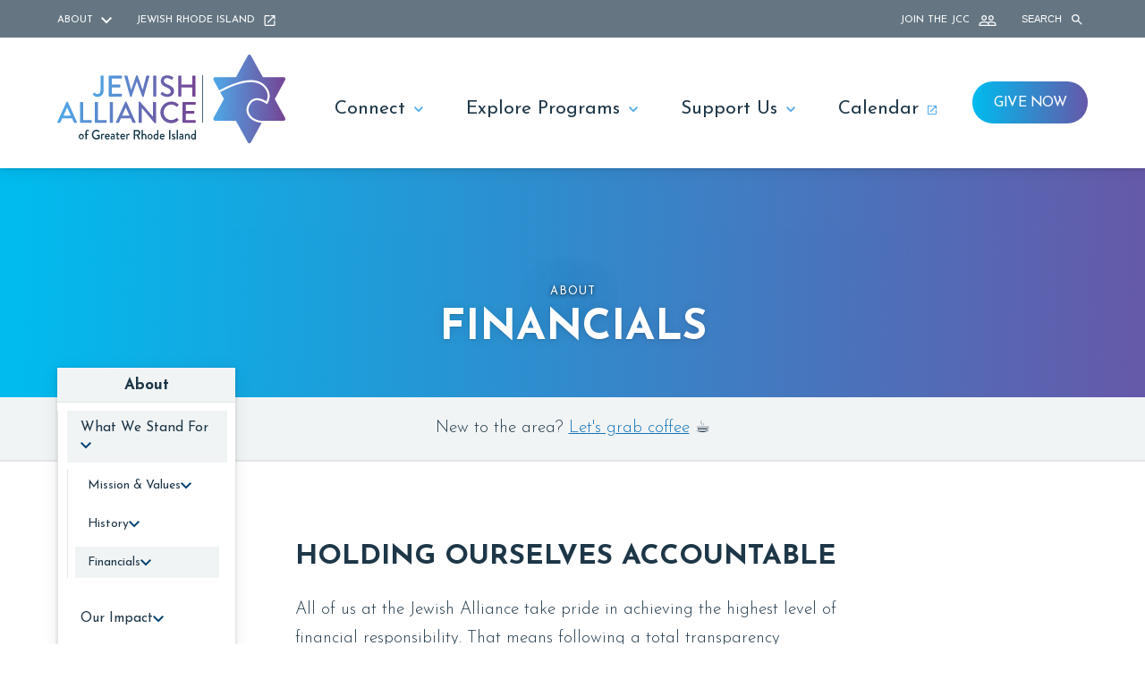

--- FILE ---
content_type: text/html; charset=UTF-8
request_url: https://www.jewishallianceri.org/about/what-we-stand-for/financials
body_size: 90797
content:
    <!doctype html>
<html lang="en">
<head>
  <meta charset="utf-8">
  
  <meta http-equiv="x-ua-compatible" content="ie=edge">
  <meta name="viewport" content="width=device-width, initial-scale=1">

  <link rel="apple-touch-icon" sizes="180x180" href="/favicon/apple-touch-icon.png">
<link rel="icon" type="image/png" sizes="32x32" href="/favicon/favicon-32x32.png">
<link rel="icon" type="image/png" sizes="16x16" href="/favicon/favicon-16x16.png">
<link rel="manifest" href="/favicon/site.webmanifest">

  <link rel="preconnect" href="https://fonts.googleapis.com">
  <link rel="preconnect" href="https://fonts.gstatic.com" crossorigin>
  <link href="https://fonts.googleapis.com/css2?family=Josefin+Sans:ital,wght@0,100;0,300;0,400;0,700;1,400&display=swap" rel="stylesheet">

  <link rel="stylesheet" href="/stylesheets/screen.css?v=04.09.2025">


        <!-- Crazy Egg heatmap and clickmap tracking -->
<script type="text/javascript" src="//script.crazyegg.com/pages/scripts/0013/8023.js" async="async" ></script>
  <title>Financials | Jewish Alliance of Greater Rhode Island</title>
<script>window.dataLayer = window.dataLayer || [];
function gtag(){dataLayer.push(arguments)};
gtag('js', new Date());
gtag('config', 'G-GZ9HDP00H0', {'send_page_view': true,'anonymize_ip': false,'link_attribution': true,'allow_display_features': true});
</script>
<script>dataLayer = [];
(function(w,d,s,l,i){w[l]=w[l]||[];w[l].push({'gtm.start':
new Date().getTime(),event:'gtm.js'});var f=d.getElementsByTagName(s)[0],
j=d.createElement(s),dl=l!='dataLayer'?'&l='+l:'';j.async=true;j.src=
'https://www.googletagmanager.com/gtm.js?id='+i+dl;f.parentNode.insertBefore(j,f);
})(window,document,'script','dataLayer','GTM-MPR8V8XM');
</script>
<script>!function(f,b,e,v,n,t,s){if(f.fbq)return;n=f.fbq=function(){n.callMethod?
n.callMethod.apply(n,arguments):n.queue.push(arguments)};if(!f._fbq)f._fbq=n;
n.push=n;n.loaded=!0;n.version='2.0';n.queue=[];t=b.createElement(e);t.async=!0;
t.src=v;s=b.getElementsByTagName(e)[0];s.parentNode.insertBefore(t,s)}(window,
document,'script','https://connect.facebook.net/en_US/fbevents.js');
fbq('init', '1751361831615406');
fbq('track', 'PageView');
</script><meta name="generator" content="SEOmatic">
<meta name="keywords" content="Jewish Alliance Rhode Island">
<meta name="description" content="Jewish Alliance of Greater Rhode Island serves the entire Greater Rhode Island community, come see what the Alliance has to offer you and your family.">
<meta name="referrer" content="no-referrer-when-downgrade">
<meta name="robots" content="all">
<meta content="131562970230048" property="fb:profile_id">
<meta content="en_US" property="og:locale">
<meta content="Jewish Alliance of Greater Rhode Island" property="og:site_name">
<meta content="website" property="og:type">
<meta content="https://www.jewishallianceri.org/about/what-we-stand-for/financials" property="og:url">
<meta content="Financials" property="og:title">
<meta content="Jewish Alliance of Greater Rhode Island serves the entire Greater Rhode Island community, come see what the Alliance has to offer you and your family." property="og:description">
<meta content="https://stdidjewishalliancerprod.blob.core.windows.net/jewishallianceri/images/logos/_1200x630_crop_center-center_82_none/Jewish_Alliance_of_Greater_Rhode_Island_OmniGraphCard.png?mtime=1674831430" property="og:image">
<meta content="1200" property="og:image:width">
<meta content="630" property="og:image:height">
<meta content="Jewish Alliance of Greater Rhode Island logo" property="og:image:alt">
<meta content="https://www.instagram.com/jewishallianceri/?hl=en" property="og:see_also">
<meta content="https://www.facebook.com/pages/Jewish-Alliance-of-Greater-Rhode-Island/131562970230048" property="og:see_also">
<meta content="https://twitter.com/jewish_alliance" property="og:see_also">
<meta name="twitter:card" content="summary_large_image">
<meta name="twitter:site" content="@jewish_alliance">
<meta name="twitter:creator" content="@jewish_alliance">
<meta name="twitter:title" content="Financials">
<meta name="twitter:description" content="Jewish Alliance of Greater Rhode Island serves the entire Greater Rhode Island community, come see what the Alliance has to offer you and your family.">
<meta name="twitter:image" content="https://stdidjewishalliancerprod.blob.core.windows.net/jewishallianceri/images/logos/_800x418_crop_center-center_82_none/Jewish_Alliance_of_Greater_Rhode_Island_OmniGraphCard.png?mtime=1674831430">
<meta name="twitter:image:width" content="800">
<meta name="twitter:image:height" content="418">
<meta name="twitter:image:alt" content="Jewish Alliance of Greater Rhode Island logo">
<link href="https://www.jewishallianceri.org/about/what-we-stand-for/financials" rel="canonical">
<link href="https://www.jewishallianceri.org/" rel="home"></head>
<body><script async src="https://www.googletagmanager.com/gtag/js?id=G-GZ9HDP00H0"></script>

<noscript><iframe src="https://www.googletagmanager.com/ns.html?id=GTM-MPR8V8XM"
height="0" width="0" style="display:none;visibility:hidden"></iframe></noscript>

<noscript><img height="1" width="1" style="display:none"
src="https://www.facebook.com/tr?id=1751361831615406&ev=PageView&noscript=1" /></noscript>


  
  
<nav id="fullScreenMenu" class="fullScreenMenu" data-modal data-modal-manual-close hidden>
  <h1 class="visuallyhidden">Site Navigation</h1>
  <div class="menuContainer fadeup" data-modal-document>
    <div class="mobile-header">
      <div class="logo">
        <a href="/"><img src="/images/logo.svg" alt="Jewish Alliance of Greater Rhode Island"></a>
      </div>
      <button class="close-menu" data-modal-close-btn>
        <img src="/images/icon-close-white.svg" alt="" /><span class="visuallyhidden">Close menu</span>
      </button>
    </div>
        <div class="mobile-menu">
      
<ul class="root-group">
  


    <li class="expandable">
    <a href="https://www.jewishallianceri.org/connect" class="  dropdown">Connect<span></span></a>

          <ul class="dropdown-menu level1">
        

  
  <li class="expandable">
          <a href="https://www.jewishallianceri.org/connect/things-to-do">Things To Do<span><svg width="12" height="8" viewBox="0 0 12 8" fill="none" xmlns="http://www.w3.org/2000/svg">
<path d="M10.59 0L6 4.58L1.41 0L0 1.41L6 7.41L12 1.41L10.59 0Z" fill="#003F72"/>
</svg>
</span></a>
                  <ul class="dropdown-menu level2 child-nav">
          

  
  <li class="">
          <a href="https://www.jewishallianceri.org/connect/things-to-do/upcoming-events">Upcoming Events<span><svg width="12" height="8" viewBox="0 0 12 8" fill="none" xmlns="http://www.w3.org/2000/svg">
<path d="M10.59 0L6 4.58L1.41 0L0 1.41L6 7.41L12 1.41L10.59 0Z" fill="#003F72"/>
</svg>
</span></a>
            
  </li>
  
  <li class="">
          <a href="https://www.jewishallianceri.org/connect/things-to-do/jewish-culture-fest">Jewish Culture Fest<span><svg width="12" height="8" viewBox="0 0 12 8" fill="none" xmlns="http://www.w3.org/2000/svg">
<path d="M10.59 0L6 4.58L1.41 0L0 1.41L6 7.41L12 1.41L10.59 0Z" fill="#003F72"/>
</svg>
</span></a>
            
  </li>
  
  <li class="">
          <a href="https://www.jewishallianceri.org/connect/things-to-do/adult-classes">Adult Classes<span><svg width="12" height="8" viewBox="0 0 12 8" fill="none" xmlns="http://www.w3.org/2000/svg">
<path d="M10.59 0L6 4.58L1.41 0L0 1.41L6 7.41L12 1.41L10.59 0Z" fill="#003F72"/>
</svg>
</span></a>
            
  </li>
  
  <li class="">
          <a href="https://www.jewishallianceri.org/connect/things-to-do/arts-culture">Arts &amp; Culture<span><svg width="12" height="8" viewBox="0 0 12 8" fill="none" xmlns="http://www.w3.org/2000/svg">
<path d="M10.59 0L6 4.58L1.41 0L0 1.41L6 7.41L12 1.41L10.59 0Z" fill="#003F72"/>
</svg>
</span></a>
            
  </li>
  
  <li class="">
          <a href="https://www.jewishallianceri.org/connect/things-to-do/advocate-for-change">Advocate for Change<span><svg width="12" height="8" viewBox="0 0 12 8" fill="none" xmlns="http://www.w3.org/2000/svg">
<path d="M10.59 0L6 4.58L1.41 0L0 1.41L6 7.41L12 1.41L10.59 0Z" fill="#003F72"/>
</svg>
</span></a>
            
  </li>
  
  <li class="">
          <a href="https://www.jewishallianceri.org/connect/things-to-do/jcss-senior-café">JCS Senior Café<span><svg width="12" height="8" viewBox="0 0 12 8" fill="none" xmlns="http://www.w3.org/2000/svg">
<path d="M10.59 0L6 4.58L1.41 0L0 1.41L6 7.41L12 1.41L10.59 0Z" fill="#003F72"/>
</svg>
</span></a>
            
  </li>
  
  <li class="">
          <a href="https://www.jewishallianceri.org/connect/things-to-do/lets-grab-coffee">Let&#039;s Grab Coffee<span><svg width="12" height="8" viewBox="0 0 12 8" fill="none" xmlns="http://www.w3.org/2000/svg">
<path d="M10.59 0L6 4.58L1.41 0L0 1.41L6 7.41L12 1.41L10.59 0Z" fill="#003F72"/>
</svg>
</span></a>
            
  </li>
  
  <li class="">
          <a href="https://www.jewishallianceri.org/connect/things-to-do/volunteer">Volunteer<span><svg width="12" height="8" viewBox="0 0 12 8" fill="none" xmlns="http://www.w3.org/2000/svg">
<path d="M10.59 0L6 4.58L1.41 0L0 1.41L6 7.41L12 1.41L10.59 0Z" fill="#003F72"/>
</svg>
</span></a>
            
  </li>


        </ul>
        
  </li>
  
  <li class="expandable">
          <a href="https://www.jewishallianceri.org/connect/education-resources">Education &amp; Resources<span><svg width="12" height="8" viewBox="0 0 12 8" fill="none" xmlns="http://www.w3.org/2000/svg">
<path d="M10.59 0L6 4.58L1.41 0L0 1.41L6 7.41L12 1.41L10.59 0Z" fill="#003F72"/>
</svg>
</span></a>
                  <ul class="dropdown-menu level2 child-nav">
          

  
  <li class="">
          <a href="https://www.jewishallianceri.org/connect/education-resources/careers">Careers<span><svg width="12" height="8" viewBox="0 0 12 8" fill="none" xmlns="http://www.w3.org/2000/svg">
<path d="M10.59 0L6 4.58L1.41 0L0 1.41L6 7.41L12 1.41L10.59 0Z" fill="#003F72"/>
</svg>
</span></a>
            
  </li>
  
  <li class="expandable">
          <a href="https://www.jewishallianceri.org/connect/education-resources/jewish-learning-materials">Jewish Learning Materials<span><svg width="12" height="8" viewBox="0 0 12 8" fill="none" xmlns="http://www.w3.org/2000/svg">
<path d="M10.59 0L6 4.58L1.41 0L0 1.41L6 7.41L12 1.41L10.59 0Z" fill="#003F72"/>
</svg>
</span></a>
                  <ul class="dropdown-menu level3 child-nav">
          

  
  <li class="">
          <a href="https://www.jewishallianceri.org/connect/education-resources/jewish-learning-materials/how-to-light-the-menorah">How to Light the Menorah<span><svg width="12" height="8" viewBox="0 0 12 8" fill="none" xmlns="http://www.w3.org/2000/svg">
<path d="M10.59 0L6 4.58L1.41 0L0 1.41L6 7.41L12 1.41L10.59 0Z" fill="#003F72"/>
</svg>
</span></a>
            
  </li>


        </ul>
        
  </li>
  
  <li class="expandable">
          <a href="https://www.jewishallianceri.org/connect/education-resources/israel-desk">Israel Desk<span><svg width="12" height="8" viewBox="0 0 12 8" fill="none" xmlns="http://www.w3.org/2000/svg">
<path d="M10.59 0L6 4.58L1.41 0L0 1.41L6 7.41L12 1.41L10.59 0Z" fill="#003F72"/>
</svg>
</span></a>
                  <ul class="dropdown-menu level3 child-nav">
          

  
  <li class="">
          <a href="https://www.jewishallianceri.org/connect/education-resources/israel-desk/israeli-emissary">Israeli Emissary<span><svg width="12" height="8" viewBox="0 0 12 8" fill="none" xmlns="http://www.w3.org/2000/svg">
<path d="M10.59 0L6 4.58L1.41 0L0 1.41L6 7.41L12 1.41L10.59 0Z" fill="#003F72"/>
</svg>
</span></a>
            
  </li>
  
  <li class="">
          <a href="https://www.jewishallianceri.org/connect/education-resources/israel-desk/gift-of-israel">Gift of Israel<span><svg width="12" height="8" viewBox="0 0 12 8" fill="none" xmlns="http://www.w3.org/2000/svg">
<path d="M10.59 0L6 4.58L1.41 0L0 1.41L6 7.41L12 1.41L10.59 0Z" fill="#003F72"/>
</svg>
</span></a>
            
  </li>
  
  <li class="">
          <a href="https://www.jewishallianceri.org/connect/education-resources/israel-desk/march-of-the-living">March of the Living<span><svg width="12" height="8" viewBox="0 0 12 8" fill="none" xmlns="http://www.w3.org/2000/svg">
<path d="M10.59 0L6 4.58L1.41 0L0 1.41L6 7.41L12 1.41L10.59 0Z" fill="#003F72"/>
</svg>
</span></a>
            
  </li>


        </ul>
        
  </li>
  
  <li class="">
          <a href="https://www.jewishallianceri.org/connect/education-resources/one-happy-camper">One Happy Camper<span><svg width="12" height="8" viewBox="0 0 12 8" fill="none" xmlns="http://www.w3.org/2000/svg">
<path d="M10.59 0L6 4.58L1.41 0L0 1.41L6 7.41L12 1.41L10.59 0Z" fill="#003F72"/>
</svg>
</span></a>
            
  </li>
  
  <li class="">
          <a href="https://www.jewishallianceri.org/connect/education-resources/jewish-rhody-media">Jewish Rhody Media<span><svg width="12" height="8" viewBox="0 0 12 8" fill="none" xmlns="http://www.w3.org/2000/svg">
<path d="M10.59 0L6 4.58L1.41 0L0 1.41L6 7.41L12 1.41L10.59 0Z" fill="#003F72"/>
</svg>
</span></a>
            
  </li>
  
  <li class="">
          <a href="https://www.jewishallianceri.org/connect/education-resources/synagogues">Area Synagogues<span><svg width="12" height="8" viewBox="0 0 12 8" fill="none" xmlns="http://www.w3.org/2000/svg">
<path d="M10.59 0L6 4.58L1.41 0L0 1.41L6 7.41L12 1.41L10.59 0Z" fill="#003F72"/>
</svg>
</span></a>
            
  </li>
  
  <li class="">
          <a href="https://www.jewishallianceri.org/connect/education-resources/get-help">Get Help<span><svg width="12" height="8" viewBox="0 0 12 8" fill="none" xmlns="http://www.w3.org/2000/svg">
<path d="M10.59 0L6 4.58L1.41 0L0 1.41L6 7.41L12 1.41L10.59 0Z" fill="#003F72"/>
</svg>
</span></a>
            
  </li>
  
  <li class="">
          <a href="https://www.jewishallianceri.org/connect/education-resources/antisemitic-activity-tracker">Antisemitic Activity Tracker<span><svg width="12" height="8" viewBox="0 0 12 8" fill="none" xmlns="http://www.w3.org/2000/svg">
<path d="M10.59 0L6 4.58L1.41 0L0 1.41L6 7.41L12 1.41L10.59 0Z" fill="#003F72"/>
</svg>
</span></a>
            
  </li>


        </ul>
        
  </li>


      </ul>
      </li>
    <li class="expandable">
    <a href="https://www.jewishallianceri.org/explore-programs" class="  dropdown">Explore Programs<span></span></a>

          <ul class="dropdown-menu level1">
        

  
  <li class="expandable">
          <a href="https://www.jewishallianceri.org/explore-programs/sports-fitness">Sports &amp; Fitness<span><svg width="12" height="8" viewBox="0 0 12 8" fill="none" xmlns="http://www.w3.org/2000/svg">
<path d="M10.59 0L6 4.58L1.41 0L0 1.41L6 7.41L12 1.41L10.59 0Z" fill="#003F72"/>
</svg>
</span></a>
                  <ul class="dropdown-menu level2 child-nav">
          

  
  <li class="">
          <a href="https://www.jewishallianceri.org/explore-programs/sports-fitness/fitness-center-overview">Fitness Center Overview<span><svg width="12" height="8" viewBox="0 0 12 8" fill="none" xmlns="http://www.w3.org/2000/svg">
<path d="M10.59 0L6 4.58L1.41 0L0 1.41L6 7.41L12 1.41L10.59 0Z" fill="#003F72"/>
</svg>
</span></a>
            
  </li>
  
  <li class="">
          <a href="https://www.jewishallianceri.org/explore-programs/sports-fitness/personal-training">Personal Training<span><svg width="12" height="8" viewBox="0 0 12 8" fill="none" xmlns="http://www.w3.org/2000/svg">
<path d="M10.59 0L6 4.58L1.41 0L0 1.41L6 7.41L12 1.41L10.59 0Z" fill="#003F72"/>
</svg>
</span></a>
            
  </li>
  
  <li class="">
          <a href="https://www.jewishallianceri.org/explore-programs/sports-fitness/sports">Sports<span><svg width="12" height="8" viewBox="0 0 12 8" fill="none" xmlns="http://www.w3.org/2000/svg">
<path d="M10.59 0L6 4.58L1.41 0L0 1.41L6 7.41L12 1.41L10.59 0Z" fill="#003F72"/>
</svg>
</span></a>
            
  </li>
  
  <li class="">
          <a href="https://www.jewishallianceri.org/explore-programs/sports-fitness/pickleball">Pickleball<span><svg width="12" height="8" viewBox="0 0 12 8" fill="none" xmlns="http://www.w3.org/2000/svg">
<path d="M10.59 0L6 4.58L1.41 0L0 1.41L6 7.41L12 1.41L10.59 0Z" fill="#003F72"/>
</svg>
</span></a>
            
  </li>
  
  <li class="">
          <a href="https://www.jewishallianceri.org/explore-programs/sports-fitness/gym-exercise">Group Exercise Schedule<span><svg width="12" height="8" viewBox="0 0 12 8" fill="none" xmlns="http://www.w3.org/2000/svg">
<path d="M10.59 0L6 4.58L1.41 0L0 1.41L6 7.41L12 1.41L10.59 0Z" fill="#003F72"/>
</svg>
</span></a>
            
  </li>
  
  <li class="">
          <a href="https://www.jewishallianceri.org/explore-programs/sports-fitness/swimming">Pool Schedule<span><svg width="12" height="8" viewBox="0 0 12 8" fill="none" xmlns="http://www.w3.org/2000/svg">
<path d="M10.59 0L6 4.58L1.41 0L0 1.41L6 7.41L12 1.41L10.59 0Z" fill="#003F72"/>
</svg>
</span></a>
            
  </li>
  
  <li class="">
          <a href="https://www.jewishallianceri.org/explore-programs/sports-fitness/gym-schedule">Gymnasium Schedule<span><svg width="12" height="8" viewBox="0 0 12 8" fill="none" xmlns="http://www.w3.org/2000/svg">
<path d="M10.59 0L6 4.58L1.41 0L0 1.41L6 7.41L12 1.41L10.59 0Z" fill="#003F72"/>
</svg>
</span></a>
            
  </li>


        </ul>
        
  </li>
  
  <li class="expandable">
          <a href="https://www.jewishallianceri.org/explore-programs/for-children">For Children<span><svg width="12" height="8" viewBox="0 0 12 8" fill="none" xmlns="http://www.w3.org/2000/svg">
<path d="M10.59 0L6 4.58L1.41 0L0 1.41L6 7.41L12 1.41L10.59 0Z" fill="#003F72"/>
</svg>
</span></a>
                  <ul class="dropdown-menu level2 child-nav">
          

  
  <li class="">
          <a href="https://www.jewishallianceri.org/explore-programs/for-children/early-childhood-center">Early Childhood Center<span><svg width="12" height="8" viewBox="0 0 12 8" fill="none" xmlns="http://www.w3.org/2000/svg">
<path d="M10.59 0L6 4.58L1.41 0L0 1.41L6 7.41L12 1.41L10.59 0Z" fill="#003F72"/>
</svg>
</span></a>
            
  </li>
  
  <li class="expandable">
          <a href="https://www.jewishallianceri.org/explore-programs/for-children/summer-j-camp">Summer J-Camp<span><svg width="12" height="8" viewBox="0 0 12 8" fill="none" xmlns="http://www.w3.org/2000/svg">
<path d="M10.59 0L6 4.58L1.41 0L0 1.41L6 7.41L12 1.41L10.59 0Z" fill="#003F72"/>
</svg>
</span></a>
                  <ul class="dropdown-menu level3 child-nav">
          

  
  <li class="">
          <a href="https://www.jewishallianceri.org/explore-programs/for-children/summer-j-camp/counselors-in-training-cits">Counselors in Training (CITs)<span><svg width="12" height="8" viewBox="0 0 12 8" fill="none" xmlns="http://www.w3.org/2000/svg">
<path d="M10.59 0L6 4.58L1.41 0L0 1.41L6 7.41L12 1.41L10.59 0Z" fill="#003F72"/>
</svg>
</span></a>
            
  </li>


        </ul>
        
  </li>
  
  <li class="">
          <a href="https://www.jewishallianceri.org/explore-programs/for-children/classest-p">Enrichment Classes: Toddlers &amp; Preschoolers<span><svg width="12" height="8" viewBox="0 0 12 8" fill="none" xmlns="http://www.w3.org/2000/svg">
<path d="M10.59 0L6 4.58L1.41 0L0 1.41L6 7.41L12 1.41L10.59 0Z" fill="#003F72"/>
</svg>
</span></a>
            
  </li>
  
  <li class="">
          <a href="https://www.jewishallianceri.org/explore-programs/for-children/after-school-program">J-Space After School Program<span><svg width="12" height="8" viewBox="0 0 12 8" fill="none" xmlns="http://www.w3.org/2000/svg">
<path d="M10.59 0L6 4.58L1.41 0L0 1.41L6 7.41L12 1.41L10.59 0Z" fill="#003F72"/>
</svg>
</span></a>
            
  </li>
  
  <li class="">
          <a href="https://www.jewishallianceri.org/explore-programs/for-children/pj-library">PJ Library<span><svg width="12" height="8" viewBox="0 0 12 8" fill="none" xmlns="http://www.w3.org/2000/svg">
<path d="M10.59 0L6 4.58L1.41 0L0 1.41L6 7.41L12 1.41L10.59 0Z" fill="#003F72"/>
</svg>
</span></a>
            
  </li>
  
  <li class="">
          <a href="https://www.jewishallianceri.org/explore-programs/for-children/j-cation-camp">J-Cation Camp<span><svg width="12" height="8" viewBox="0 0 12 8" fill="none" xmlns="http://www.w3.org/2000/svg">
<path d="M10.59 0L6 4.58L1.41 0L0 1.41L6 7.41L12 1.41L10.59 0Z" fill="#003F72"/>
</svg>
</span></a>
            
  </li>
  
  <li class="">
          <a href="https://www.jewishallianceri.org/explore-programs/for-children/swim-lessons-2">Swim Lessons<span><svg width="12" height="8" viewBox="0 0 12 8" fill="none" xmlns="http://www.w3.org/2000/svg">
<path d="M10.59 0L6 4.58L1.41 0L0 1.41L6 7.41L12 1.41L10.59 0Z" fill="#003F72"/>
</svg>
</span></a>
            
  </li>
  
  <li class="">
          <a href="https://www.jewishallianceri.org/explore-programs/for-children/tigersharks-swim-team">TigerSharks Swim Team<span><svg width="12" height="8" viewBox="0 0 12 8" fill="none" xmlns="http://www.w3.org/2000/svg">
<path d="M10.59 0L6 4.58L1.41 0L0 1.41L6 7.41L12 1.41L10.59 0Z" fill="#003F72"/>
</svg>
</span></a>
            
  </li>
  
  <li class="">
          <a href="https://www.jewishallianceri.org/explore-programs/for-children/birthday-parties">Birthday Parties<span><svg width="12" height="8" viewBox="0 0 12 8" fill="none" xmlns="http://www.w3.org/2000/svg">
<path d="M10.59 0L6 4.58L1.41 0L0 1.41L6 7.41L12 1.41L10.59 0Z" fill="#003F72"/>
</svg>
</span></a>
            
  </li>


        </ul>
        
  </li>


      </ul>
      </li>
    <li class="expandable">
    <a href="https://www.jewishallianceri.org/support-us" class="  dropdown">Support Us<span></span></a>

          <ul class="dropdown-menu level1">
        

  
  <li class="expandable">
          <a href="https://www.jewishallianceri.org/support-us/featured">Featured<span><svg width="12" height="8" viewBox="0 0 12 8" fill="none" xmlns="http://www.w3.org/2000/svg">
<path d="M10.59 0L6 4.58L1.41 0L0 1.41L6 7.41L12 1.41L10.59 0Z" fill="#003F72"/>
</svg>
</span></a>
                  <ul class="dropdown-menu level2 child-nav">
          

  
  <li class="">
          <a href="https://www.jewishallianceri.org/support-us/featured/donate-now">Donate Now<span><svg width="12" height="8" viewBox="0 0 12 8" fill="none" xmlns="http://www.w3.org/2000/svg">
<path d="M10.59 0L6 4.58L1.41 0L0 1.41L6 7.41L12 1.41L10.59 0Z" fill="#003F72"/>
</svg>
</span></a>
            
  </li>
  
  <li class="">
          <a href="https://www.jewishallianceri.org/support-us/featured/annual-community-campaign">Community Campaign<span><svg width="12" height="8" viewBox="0 0 12 8" fill="none" xmlns="http://www.w3.org/2000/svg">
<path d="M10.59 0L6 4.58L1.41 0L0 1.41L6 7.41L12 1.41L10.59 0Z" fill="#003F72"/>
</svg>
</span></a>
            
  </li>
  
  <li class="">
          <a href="https://www.jewishallianceri.org/support-us/featured/israel-emergency-fund">Israel Emergency Fund<span><svg width="12" height="8" viewBox="0 0 12 8" fill="none" xmlns="http://www.w3.org/2000/svg">
<path d="M10.59 0L6 4.58L1.41 0L0 1.41L6 7.41L12 1.41L10.59 0Z" fill="#003F72"/>
</svg>
</span></a>
            
  </li>
  
  <li class="">
          <a href="https://www.jewishallianceri.org/support-us/featured/memorial-tribute-gift">Tribute &amp; Memorial Gifts<span><svg width="12" height="8" viewBox="0 0 12 8" fill="none" xmlns="http://www.w3.org/2000/svg">
<path d="M10.59 0L6 4.58L1.41 0L0 1.41L6 7.41L12 1.41L10.59 0Z" fill="#003F72"/>
</svg>
</span></a>
            
  </li>
  
  <li class="expandable">
          <a href="https://www.jewishallianceri.org/support-us/featured/womens-philanthropy">The Women’s Alliance<span><svg width="12" height="8" viewBox="0 0 12 8" fill="none" xmlns="http://www.w3.org/2000/svg">
<path d="M10.59 0L6 4.58L1.41 0L0 1.41L6 7.41L12 1.41L10.59 0Z" fill="#003F72"/>
</svg>
</span></a>
                  <ul class="dropdown-menu level3 child-nav">
          

  
  <li class="">
          <a href="https://www.jewishallianceri.org/support-us/featured/womens-philanthropy/lion-of-judah">Lion of Judah<span><svg width="12" height="8" viewBox="0 0 12 8" fill="none" xmlns="http://www.w3.org/2000/svg">
<path d="M10.59 0L6 4.58L1.41 0L0 1.41L6 7.41L12 1.41L10.59 0Z" fill="#003F72"/>
</svg>
</span></a>
            
  </li>


        </ul>
        
  </li>
  
  <li class="">
          <a href="https://www.jewishallianceri.org/support-us/featured/womens-alliance-endowment-fund">Women’s Alliance Endowment Fund<span><svg width="12" height="8" viewBox="0 0 12 8" fill="none" xmlns="http://www.w3.org/2000/svg">
<path d="M10.59 0L6 4.58L1.41 0L0 1.41L6 7.41L12 1.41L10.59 0Z" fill="#003F72"/>
</svg>
</span></a>
            
  </li>


        </ul>
        
  </li>
  
  <li class="expandable">
          <a href="https://www.jewishallianceri.org/support-us/giving-options">Giving Options<span><svg width="12" height="8" viewBox="0 0 12 8" fill="none" xmlns="http://www.w3.org/2000/svg">
<path d="M10.59 0L6 4.58L1.41 0L0 1.41L6 7.41L12 1.41L10.59 0Z" fill="#003F72"/>
</svg>
</span></a>
                  <ul class="dropdown-menu level2 child-nav">
          

  
  <li class="">
          <a href="https://www.jewishallianceri.org/support-us/giving-options/planning-giving">Planned Giving<span><svg width="12" height="8" viewBox="0 0 12 8" fill="none" xmlns="http://www.w3.org/2000/svg">
<path d="M10.59 0L6 4.58L1.41 0L0 1.41L6 7.41L12 1.41L10.59 0Z" fill="#003F72"/>
</svg>
</span></a>
            
  </li>
  
  <li class="">
          <a href="https://www.jewishallianceri.org/support-us/giving-options/donor-advised-funds">Donor Advised Funds<span><svg width="12" height="8" viewBox="0 0 12 8" fill="none" xmlns="http://www.w3.org/2000/svg">
<path d="M10.59 0L6 4.58L1.41 0L0 1.41L6 7.41L12 1.41L10.59 0Z" fill="#003F72"/>
</svg>
</span></a>
            
  </li>
  
  <li class="">
          <a href="https://www.jewishallianceri.org/support-us/giving-options/our-endowment">Our Endowment<span><svg width="12" height="8" viewBox="0 0 12 8" fill="none" xmlns="http://www.w3.org/2000/svg">
<path d="M10.59 0L6 4.58L1.41 0L0 1.41L6 7.41L12 1.41L10.59 0Z" fill="#003F72"/>
</svg>
</span></a>
            
  </li>
  
  <li class="">
          <a href="https://www.jewishallianceri.org/support-us/giving-options/matching-gifts">Matching Gifts<span><svg width="12" height="8" viewBox="0 0 12 8" fill="none" xmlns="http://www.w3.org/2000/svg">
<path d="M10.59 0L6 4.58L1.41 0L0 1.41L6 7.41L12 1.41L10.59 0Z" fill="#003F72"/>
</svg>
</span></a>
            
  </li>
  
  <li class="">
          <a href="https://www.jewishallianceri.org/support-us/giving-options/gifts-of-stock-or-mutual-funds">Gifts of Stock or Mutual Funds<span><svg width="12" height="8" viewBox="0 0 12 8" fill="none" xmlns="http://www.w3.org/2000/svg">
<path d="M10.59 0L6 4.58L1.41 0L0 1.41L6 7.41L12 1.41L10.59 0Z" fill="#003F72"/>
</svg>
</span></a>
            
  </li>
  
  <li class="">
          <a href="https://www.jewishallianceri.org/support-us/giving-options/corporate-sponsorship">Corporate Sponsorship<span><svg width="12" height="8" viewBox="0 0 12 8" fill="none" xmlns="http://www.w3.org/2000/svg">
<path d="M10.59 0L6 4.58L1.41 0L0 1.41L6 7.41L12 1.41L10.59 0Z" fill="#003F72"/>
</svg>
</span></a>
            
  </li>


        </ul>
        
  </li>


      </ul>
      </li>
    <li class="">
    <a href="https://www.jewishallianceri.org/calendar" class="  ">Calendar<span></span></a>

      </li>


  <li class="mobile-search"><a href="/search">Search</a></li>
</ul>
    </div>
    <div class="mobile-btns button">
      <ul>
                  <li><a href="/support-us/giving-options/donate-now">Give Now</a></li>
              </ul>
    </div>
  </div>
</nav>

<div id="searchOverlay" class="overlay" data-modal data-modal-manual-close hidden>
  <h1 class="visuallyhidden">Site Search</h1>
  <div class="overlayContent" data-modal-document>
    <form action="https://www.jewishallianceri.org/search/results">
      <fieldset class="header-search">
        <legend id="siteSearch" class="visuallyhidden">Site Search</legend>
        <input type="search" placeholder="What are you looking for?" name="q" aria-label="Enter search keywords">
        <button class="submitSearch" type="submit"><img src="/images/icon-search.svg" alt="" /><span class="visuallyhidden">Submit Search</span></button>
      </fieldset>
    </form>
  </div>
  <button class="closebtn" data-modal-close-btn>
    <img src="/images/icon-close.svg" alt="" /><span class="visuallyhidden">Close search window</span>
  </button>
</div>


<header id="header" class="mast">
  <div id="skip-link">
    <a href="#main">Skip to content</a>
  </div>
  <div class="top-links">
    <div class="container">
      <div class="top-left">
        <a href="/about" class="tlinks-toggle">About <svg width="12" height="8" viewBox="0 0 12 8" fill="none" xmlns="http://www.w3.org/2000/svg">
<path d="M10.59 0L6 4.58L1.41 0L0 1.41L6 7.41L12 1.41L10.59 0Z" fill="#003F72"/>
</svg>
</a>

                                <div class="tlinks-links"><ul>
        

  
  <li class="expandable extended">
          <a href="https://www.jewishallianceri.org/about/what-we-stand-for">What We Stand For<span><svg width="12" height="8" viewBox="0 0 12 8" fill="none" xmlns="http://www.w3.org/2000/svg">
<path d="M10.59 0L6 4.58L1.41 0L0 1.41L6 7.41L12 1.41L10.59 0Z" fill="#003F72"/>
</svg>
</span></a>
                  <ul class="dropdown-menu level2 child-nav">
          

  
  <li class="">
          <a href="https://www.jewishallianceri.org/about/what-we-stand-for/mission-values">Mission &amp; Values<span><svg width="12" height="8" viewBox="0 0 12 8" fill="none" xmlns="http://www.w3.org/2000/svg">
<path d="M10.59 0L6 4.58L1.41 0L0 1.41L6 7.41L12 1.41L10.59 0Z" fill="#003F72"/>
</svg>
</span></a>
            
  </li>
  
  <li class="">
          <a href="https://www.jewishallianceri.org/about/what-we-stand-for/history">History<span><svg width="12" height="8" viewBox="0 0 12 8" fill="none" xmlns="http://www.w3.org/2000/svg">
<path d="M10.59 0L6 4.58L1.41 0L0 1.41L6 7.41L12 1.41L10.59 0Z" fill="#003F72"/>
</svg>
</span></a>
            
  </li>
  
  <li class=" extended">
          <a href="https://www.jewishallianceri.org/about/what-we-stand-for/financials">Financials<span><svg width="12" height="8" viewBox="0 0 12 8" fill="none" xmlns="http://www.w3.org/2000/svg">
<path d="M10.59 0L6 4.58L1.41 0L0 1.41L6 7.41L12 1.41L10.59 0Z" fill="#003F72"/>
</svg>
</span></a>
            
  </li>


        </ul>
        
  </li>
  
  <li class="expandable">
          <a href="https://www.jewishallianceri.org/about/our-impact">Our Impact<span><svg width="12" height="8" viewBox="0 0 12 8" fill="none" xmlns="http://www.w3.org/2000/svg">
<path d="M10.59 0L6 4.58L1.41 0L0 1.41L6 7.41L12 1.41L10.59 0Z" fill="#003F72"/>
</svg>
</span></a>
                  <ul class="dropdown-menu level2 child-nav">
          

  
  <li class="">
          <a href="https://www.jewishallianceri.org/about/our-impact/annual-community-campaign">Community Campaign<span><svg width="12" height="8" viewBox="0 0 12 8" fill="none" xmlns="http://www.w3.org/2000/svg">
<path d="M10.59 0L6 4.58L1.41 0L0 1.41L6 7.41L12 1.41L10.59 0Z" fill="#003F72"/>
</svg>
</span></a>
            
  </li>
  
  <li class="">
          <a href="https://www.jewishallianceri.org/about/our-impact/where-your-money-goes">Where Your Money Goes<span><svg width="12" height="8" viewBox="0 0 12 8" fill="none" xmlns="http://www.w3.org/2000/svg">
<path d="M10.59 0L6 4.58L1.41 0L0 1.41L6 7.41L12 1.41L10.59 0Z" fill="#003F72"/>
</svg>
</span></a>
            
  </li>
  
  <li class="">
          <a href="https://www.jewishallianceri.org/about/our-impact/strat-plan">Here for Good: 3-Year Strategic Plan<span><svg width="12" height="8" viewBox="0 0 12 8" fill="none" xmlns="http://www.w3.org/2000/svg">
<path d="M10.59 0L6 4.58L1.41 0L0 1.41L6 7.41L12 1.41L10.59 0Z" fill="#003F72"/>
</svg>
</span></a>
            
  </li>
  
  <li class="expandable">
          <a href="https://www.jewishallianceri.org/about/our-impact/annual-donor-reports">Annual Donor Report<span><svg width="12" height="8" viewBox="0 0 12 8" fill="none" xmlns="http://www.w3.org/2000/svg">
<path d="M10.59 0L6 4.58L1.41 0L0 1.41L6 7.41L12 1.41L10.59 0Z" fill="#003F72"/>
</svg>
</span></a>
                  <ul class="dropdown-menu level3 child-nav">
          

  
  <li class="">
          <a href="https://www.jewishallianceri.org/about/our-impact/annual-donor-reports/2025-annual-community-campaign-donors">2025 Community Campaign Donors<span><svg width="12" height="8" viewBox="0 0 12 8" fill="none" xmlns="http://www.w3.org/2000/svg">
<path d="M10.59 0L6 4.58L1.41 0L0 1.41L6 7.41L12 1.41L10.59 0Z" fill="#003F72"/>
</svg>
</span></a>
            
  </li>
  
  <li class="">
          <a href="https://www.jewishallianceri.org/about/our-impact/annual-donor-reports/2025-womens-alliance-donors">2025 Women’s Alliance Donors<span><svg width="12" height="8" viewBox="0 0 12 8" fill="none" xmlns="http://www.w3.org/2000/svg">
<path d="M10.59 0L6 4.58L1.41 0L0 1.41L6 7.41L12 1.41L10.59 0Z" fill="#003F72"/>
</svg>
</span></a>
            
  </li>
  
  <li class="">
          <a href="https://www.jewishallianceri.org/about/our-impact/annual-donor-reports/2025-donor-report-special-campaigns">2025 Donor Report: Special Campaigns<span><svg width="12" height="8" viewBox="0 0 12 8" fill="none" xmlns="http://www.w3.org/2000/svg">
<path d="M10.59 0L6 4.58L1.41 0L0 1.41L6 7.41L12 1.41L10.59 0Z" fill="#003F72"/>
</svg>
</span></a>
            
  </li>
  
  <li class="">
          <a href="https://www.jewishallianceri.org/about/our-impact/annual-donor-reports/2025-corporate-and-event-sponsors">2025 Corporate and Event Sponsors<span><svg width="12" height="8" viewBox="0 0 12 8" fill="none" xmlns="http://www.w3.org/2000/svg">
<path d="M10.59 0L6 4.58L1.41 0L0 1.41L6 7.41L12 1.41L10.59 0Z" fill="#003F72"/>
</svg>
</span></a>
            
  </li>
  
  <li class="">
          <a href="https://www.jewishallianceri.org/about/our-impact/annual-donor-reports/2025-jewish-rhode-island-patron-campaign">2025 Jewish Rhode Island Patron Campaign<span><svg width="12" height="8" viewBox="0 0 12 8" fill="none" xmlns="http://www.w3.org/2000/svg">
<path d="M10.59 0L6 4.58L1.41 0L0 1.41L6 7.41L12 1.41L10.59 0Z" fill="#003F72"/>
</svg>
</span></a>
            
  </li>
  
  <li class="">
          <a href="https://www.jewishallianceri.org/about/our-impact/annual-donor-reports/2025-donor-report-2024-2025-volunteers">2025 Donor Report: 2024 – 2025 Volunteers<span><svg width="12" height="8" viewBox="0 0 12 8" fill="none" xmlns="http://www.w3.org/2000/svg">
<path d="M10.59 0L6 4.58L1.41 0L0 1.41L6 7.41L12 1.41L10.59 0Z" fill="#003F72"/>
</svg>
</span></a>
            
  </li>
  
  <li class="">
          <a href="https://www.jewishallianceri.org/about/our-impact/annual-donor-reports/2025-donor-report-dor-ldor-society">2025 Donor Report: Dor L’Dor Society<span><svg width="12" height="8" viewBox="0 0 12 8" fill="none" xmlns="http://www.w3.org/2000/svg">
<path d="M10.59 0L6 4.58L1.41 0L0 1.41L6 7.41L12 1.41L10.59 0Z" fill="#003F72"/>
</svg>
</span></a>
            
  </li>
  
  <li class="">
          <a href="https://www.jewishallianceri.org/about/our-impact/annual-donor-reports/2025-donor-report-lion-of-judah-endowments">2025 Donor Report: Lion of Judah Endowments<span><svg width="12" height="8" viewBox="0 0 12 8" fill="none" xmlns="http://www.w3.org/2000/svg">
<path d="M10.59 0L6 4.58L1.41 0L0 1.41L6 7.41L12 1.41L10.59 0Z" fill="#003F72"/>
</svg>
</span></a>
            
  </li>
  
  <li class="">
          <a href="https://www.jewishallianceri.org/about/our-impact/annual-donor-reports/2025-donor-report-womens-alliance-endowment-fund">2025 Donor Report: Women’s Alliance Endowment Fund<span><svg width="12" height="8" viewBox="0 0 12 8" fill="none" xmlns="http://www.w3.org/2000/svg">
<path d="M10.59 0L6 4.58L1.41 0L0 1.41L6 7.41L12 1.41L10.59 0Z" fill="#003F72"/>
</svg>
</span></a>
            
  </li>
  
  <li class="">
          <a href="https://www.jewishallianceri.org/about/our-impact/annual-donor-reports/2025-donor-report-new-gifts-to-endowment-funds">2025 Donor Report: New Gifts to Endowment Funds<span><svg width="12" height="8" viewBox="0 0 12 8" fill="none" xmlns="http://www.w3.org/2000/svg">
<path d="M10.59 0L6 4.58L1.41 0L0 1.41L6 7.41L12 1.41L10.59 0Z" fill="#003F72"/>
</svg>
</span></a>
            
  </li>
  
  <li class="">
          <a href="https://www.jewishallianceri.org/about/our-impact/annual-donor-reports/2025-donor-report-unrestricted-endowment-funds">2025 Donor Report: Unrestricted Endowment Funds<span><svg width="12" height="8" viewBox="0 0 12 8" fill="none" xmlns="http://www.w3.org/2000/svg">
<path d="M10.59 0L6 4.58L1.41 0L0 1.41L6 7.41L12 1.41L10.59 0Z" fill="#003F72"/>
</svg>
</span></a>
            
  </li>
  
  <li class="">
          <a href="https://www.jewishallianceri.org/about/our-impact/annual-donor-reports/2025-donor-report-restricted-endowment-funds">2025 Donor Report: Restricted Endowment Funds<span><svg width="12" height="8" viewBox="0 0 12 8" fill="none" xmlns="http://www.w3.org/2000/svg">
<path d="M10.59 0L6 4.58L1.41 0L0 1.41L6 7.41L12 1.41L10.59 0Z" fill="#003F72"/>
</svg>
</span></a>
            
  </li>
  
  <li class="">
          <a href="https://www.jewishallianceri.org/about/our-impact/annual-donor-reports/2025-donor-report-donor-advised-funds">2025 Donor Report: Donor Advised Funds<span><svg width="12" height="8" viewBox="0 0 12 8" fill="none" xmlns="http://www.w3.org/2000/svg">
<path d="M10.59 0L6 4.58L1.41 0L0 1.41L6 7.41L12 1.41L10.59 0Z" fill="#003F72"/>
</svg>
</span></a>
            
  </li>
  
  <li class="">
          <a href="https://www.jewishallianceri.org/about/our-impact/annual-donor-reports/2025-donor-report-supporting-foundations-and-managed-funds">2025 Donor Report: Supporting Foundations and Managed Funds<span><svg width="12" height="8" viewBox="0 0 12 8" fill="none" xmlns="http://www.w3.org/2000/svg">
<path d="M10.59 0L6 4.58L1.41 0L0 1.41L6 7.41L12 1.41L10.59 0Z" fill="#003F72"/>
</svg>
</span></a>
            
  </li>


        </ul>
        
  </li>
  
  <li class="">
          <a href="https://www.jewishallianceri.org/about/our-impact/microgrants">Microgrants<span><svg width="12" height="8" viewBox="0 0 12 8" fill="none" xmlns="http://www.w3.org/2000/svg">
<path d="M10.59 0L6 4.58L1.41 0L0 1.41L6 7.41L12 1.41L10.59 0Z" fill="#003F72"/>
</svg>
</span></a>
            
  </li>


        </ul>
        
  </li>
  
  <li class="">
          <a href="https://www.jewishallianceri.org/about/board-of-directors">Board of Directors<span><svg width="12" height="8" viewBox="0 0 12 8" fill="none" xmlns="http://www.w3.org/2000/svg">
<path d="M10.59 0L6 4.58L1.41 0L0 1.41L6 7.41L12 1.41L10.59 0Z" fill="#003F72"/>
</svg>
</span></a>
            
  </li>
  
  <li class="">
          <a href="https://www.jewishallianceri.org/about/staff">Staff<span><svg width="12" height="8" viewBox="0 0 12 8" fill="none" xmlns="http://www.w3.org/2000/svg">
<path d="M10.59 0L6 4.58L1.41 0L0 1.41L6 7.41L12 1.41L10.59 0Z" fill="#003F72"/>
</svg>
</span></a>
            
  </li>
  
  <li class="">
          <a href="https://www.jewishallianceri.org/about/news-publications">Latest News<span><svg width="12" height="8" viewBox="0 0 12 8" fill="none" xmlns="http://www.w3.org/2000/svg">
<path d="M10.59 0L6 4.58L1.41 0L0 1.41L6 7.41L12 1.41L10.59 0Z" fill="#003F72"/>
</svg>
</span></a>
            
  </li>
  
  <li class="">
          <a href="https://www.jewishallianceri.org/about/contact">Contact<span><svg width="12" height="8" viewBox="0 0 12 8" fill="none" xmlns="http://www.w3.org/2000/svg">
<path d="M10.59 0L6 4.58L1.41 0L0 1.41L6 7.41L12 1.41L10.59 0Z" fill="#003F72"/>
</svg>
</span></a>
            
  </li>
  
  <li class="">
          <a href="https://www.jewishallianceri.org/about/hours-of-operation">Hours of Operation<span><svg width="12" height="8" viewBox="0 0 12 8" fill="none" xmlns="http://www.w3.org/2000/svg">
<path d="M10.59 0L6 4.58L1.41 0L0 1.41L6 7.41L12 1.41L10.59 0Z" fill="#003F72"/>
</svg>
</span></a>
            
  </li>
  
  <li class=" extended">
          <a href="https://www.jewishallianceri.org/about/financials">Financials<span><svg width="12" height="8" viewBox="0 0 12 8" fill="none" xmlns="http://www.w3.org/2000/svg">
<path d="M10.59 0L6 4.58L1.41 0L0 1.41L6 7.41L12 1.41L10.59 0Z" fill="#003F72"/>
</svg>
</span></a>
            
  </li>


        </ul> </div>
              
        <a href="http://jewishrhody.org/" target="_blank">Jewish Rhode Island <svg width="15" height="15" viewBox="0 0 15 15" fill="none" xmlns="http://www.w3.org/2000/svg">
<path d="M13.3333 13.3333H1.66667V1.66667H7.5V0H1.66667C0.741667 0 0 0.75 0 1.66667V13.3333C0 14.25 0.741667 15 1.66667 15H13.3333C14.25 15 15 14.25 15 13.3333V7.5H13.3333V13.3333ZM9.16667 0V1.66667H12.1583L3.96667 9.85833L5.14167 11.0333L13.3333 2.84167V5.83333H15V0H9.16667Z" fill="#003B71"/>
</svg>
</a>
      </div>
      <div class="top-right">
                  <a href="/memberships">Join the JCC <svg width="22" height="14" viewBox="0 0 22 14" fill="none" xmlns="http://www.w3.org/2000/svg">
<path d="M15.5 8C14.3 8 12.43 8.34 11 9C9.57 8.33 7.7 8 6.5 8C4.33 8 0 9.08 0 11.25V14H22V11.25C22 9.08 17.67 8 15.5 8ZM11.5 12.5H1.5V11.25C1.5 10.71 4.06 9.5 6.5 9.5C8.94 9.5 11.5 10.71 11.5 11.25V12.5ZM20.5 12.5H13V11.25C13 10.79 12.8 10.39 12.48 10.03C13.36 9.73 14.44 9.5 15.5 9.5C17.94 9.5 20.5 10.71 20.5 11.25V12.5ZM6.5 7C8.43 7 10 5.43 10 3.5C10 1.57 8.43 0 6.5 0C4.57 0 3 1.57 3 3.5C3 5.43 4.57 7 6.5 7ZM6.5 1.5C7.6 1.5 8.5 2.4 8.5 3.5C8.5 4.6 7.6 5.5 6.5 5.5C5.4 5.5 4.5 4.6 4.5 3.5C4.5 2.4 5.4 1.5 6.5 1.5ZM15.5 7C17.43 7 19 5.43 19 3.5C19 1.57 17.43 0 15.5 0C13.57 0 12 1.57 12 3.5C12 5.43 13.57 7 15.5 7ZM15.5 1.5C16.6 1.5 17.5 2.4 17.5 3.5C17.5 4.6 16.6 5.5 15.5 5.5C14.4 5.5 13.5 4.6 13.5 3.5C13.5 2.4 14.4 1.5 15.5 1.5Z" fill="white"/>
</svg>
</a>
                <button class="searchBtn" data-modal-open="searchOverlay">
          Search
          <svg xmlns="http://www.w3.org/2000/svg" width="24" height="24" viewBox="0 0 24 24"><path class="search-icon" d="M15.5 14h-.79l-.28-.27C15.41 12.59 16 11.11 16 9.5 16 5.91 13.09 3 9.5 3S3 5.91 3 9.5 5.91 16 9.5 16c1.61 0 3.09-.59 4.23-1.57l.27.28v.79l5 4.99L20.49 19l-4.99-5zm-6 0C7.01 14 5 11.99 5 9.5S7.01 5 9.5 5 14 7.01 14 9.5 11.99 14 9.5 14z"/><path d="M0 0h24v24H0z" fill="none"/></svg>
        </button>
      </div>
    </div>
  </div>
  <div class="container light-nav">
    <div class="logo">
      <span class="main-logo">
        <a href="/"><img src="/images/logo.svg" alt="Jewish Alliance of Greater Rhode Island"></a>
      </span>
      <span class="fixed-logo">
        <a href="/"><img src="/images/logo.svg" alt="Jewish Alliance of Greater Rhode Island"></a>
      </span>
    </div>
    <button class="menu" data-modal-open="fullScreenMenu">
      <span class="strokes" aria-hidden="true">
        <span class="stroke"></span>
        <span class="stroke"></span>
        <span class="stroke"></span>
      </span>
      Menu
    </button>
    <div class="main-nav">
      <nav>
        
<ul class="root-group">
  


  
  <li class="nav-section expandable">
          <a href="#" class="nav-landing  dropdown">Connect<span><svg width="12" height="8" viewBox="0 0 12 8" fill="none" xmlns="http://www.w3.org/2000/svg">
<path d="M10.59 0L6 4.58L1.41 0L0 1.41L6 7.41L12 1.41L10.59 0Z" fill="#003F72"/>
</svg>
</span></a>
    
              <div class="dropdown-menu level1">
          <div class="container">
            <div class="dropdown-pages">
              <ul class="dropdown-links">
                

  
  <li class="expandable">
          <div class="nav-header">Things To Do</div>
                  <ul class="dropdown-menu level2 child-nav">
          

  
  <li class="">
          <a href="https://www.jewishallianceri.org/connect/things-to-do/upcoming-events">Upcoming Events<span><svg width="12" height="8" viewBox="0 0 12 8" fill="none" xmlns="http://www.w3.org/2000/svg">
<path d="M10.59 0L6 4.58L1.41 0L0 1.41L6 7.41L12 1.41L10.59 0Z" fill="#003F72"/>
</svg>
</span></a>
            
  </li>
  
  <li class="">
          <a href="https://www.jewishallianceri.org/connect/things-to-do/jewish-culture-fest">Jewish Culture Fest<span><svg width="12" height="8" viewBox="0 0 12 8" fill="none" xmlns="http://www.w3.org/2000/svg">
<path d="M10.59 0L6 4.58L1.41 0L0 1.41L6 7.41L12 1.41L10.59 0Z" fill="#003F72"/>
</svg>
</span></a>
            
  </li>
  
  <li class="">
          <a href="https://www.jewishallianceri.org/connect/things-to-do/adult-classes">Adult Classes<span><svg width="12" height="8" viewBox="0 0 12 8" fill="none" xmlns="http://www.w3.org/2000/svg">
<path d="M10.59 0L6 4.58L1.41 0L0 1.41L6 7.41L12 1.41L10.59 0Z" fill="#003F72"/>
</svg>
</span></a>
            
  </li>
  
  <li class="">
          <a href="https://www.jewishallianceri.org/connect/things-to-do/arts-culture">Arts &amp; Culture<span><svg width="12" height="8" viewBox="0 0 12 8" fill="none" xmlns="http://www.w3.org/2000/svg">
<path d="M10.59 0L6 4.58L1.41 0L0 1.41L6 7.41L12 1.41L10.59 0Z" fill="#003F72"/>
</svg>
</span></a>
            
  </li>
  
  <li class="">
          <a href="https://www.jewishallianceri.org/connect/things-to-do/advocate-for-change">Advocate for Change<span><svg width="12" height="8" viewBox="0 0 12 8" fill="none" xmlns="http://www.w3.org/2000/svg">
<path d="M10.59 0L6 4.58L1.41 0L0 1.41L6 7.41L12 1.41L10.59 0Z" fill="#003F72"/>
</svg>
</span></a>
            
  </li>
  
  <li class="">
          <a href="https://www.jewishallianceri.org/connect/things-to-do/jcss-senior-café">JCS Senior Café<span><svg width="12" height="8" viewBox="0 0 12 8" fill="none" xmlns="http://www.w3.org/2000/svg">
<path d="M10.59 0L6 4.58L1.41 0L0 1.41L6 7.41L12 1.41L10.59 0Z" fill="#003F72"/>
</svg>
</span></a>
            
  </li>
  
  <li class="">
          <a href="https://www.jewishallianceri.org/connect/things-to-do/lets-grab-coffee">Let&#039;s Grab Coffee<span><svg width="12" height="8" viewBox="0 0 12 8" fill="none" xmlns="http://www.w3.org/2000/svg">
<path d="M10.59 0L6 4.58L1.41 0L0 1.41L6 7.41L12 1.41L10.59 0Z" fill="#003F72"/>
</svg>
</span></a>
            
  </li>
  
  <li class="">
          <a href="https://www.jewishallianceri.org/connect/things-to-do/volunteer">Volunteer<span><svg width="12" height="8" viewBox="0 0 12 8" fill="none" xmlns="http://www.w3.org/2000/svg">
<path d="M10.59 0L6 4.58L1.41 0L0 1.41L6 7.41L12 1.41L10.59 0Z" fill="#003F72"/>
</svg>
</span></a>
            
  </li>


        </ul>
        
  </li>
  
  <li class="expandable">
          <div class="nav-header">Education &amp; Resources</div>
                  <ul class="dropdown-menu level2 child-nav">
          

  
  <li class="">
          <a href="https://www.jewishallianceri.org/connect/education-resources/careers">Careers<span><svg width="12" height="8" viewBox="0 0 12 8" fill="none" xmlns="http://www.w3.org/2000/svg">
<path d="M10.59 0L6 4.58L1.41 0L0 1.41L6 7.41L12 1.41L10.59 0Z" fill="#003F72"/>
</svg>
</span></a>
            
  </li>
  
  <li class="expandable">
          <a href="https://www.jewishallianceri.org/connect/education-resources/jewish-learning-materials">Jewish Learning Materials<span><svg width="12" height="8" viewBox="0 0 12 8" fill="none" xmlns="http://www.w3.org/2000/svg">
<path d="M10.59 0L6 4.58L1.41 0L0 1.41L6 7.41L12 1.41L10.59 0Z" fill="#003F72"/>
</svg>
</span></a>
                  <ul class="dropdown-menu level3 child-nav">
          

  
  <li class="">
          <a href="https://www.jewishallianceri.org/connect/education-resources/jewish-learning-materials/how-to-light-the-menorah">How to Light the Menorah<span><svg width="12" height="8" viewBox="0 0 12 8" fill="none" xmlns="http://www.w3.org/2000/svg">
<path d="M10.59 0L6 4.58L1.41 0L0 1.41L6 7.41L12 1.41L10.59 0Z" fill="#003F72"/>
</svg>
</span></a>
            
  </li>


        </ul>
        
  </li>
  
  <li class="expandable">
          <a href="https://www.jewishallianceri.org/connect/education-resources/israel-desk">Israel Desk<span><svg width="12" height="8" viewBox="0 0 12 8" fill="none" xmlns="http://www.w3.org/2000/svg">
<path d="M10.59 0L6 4.58L1.41 0L0 1.41L6 7.41L12 1.41L10.59 0Z" fill="#003F72"/>
</svg>
</span></a>
                  <ul class="dropdown-menu level3 child-nav">
          

  
  <li class="">
          <a href="https://www.jewishallianceri.org/connect/education-resources/israel-desk/israeli-emissary">Israeli Emissary<span><svg width="12" height="8" viewBox="0 0 12 8" fill="none" xmlns="http://www.w3.org/2000/svg">
<path d="M10.59 0L6 4.58L1.41 0L0 1.41L6 7.41L12 1.41L10.59 0Z" fill="#003F72"/>
</svg>
</span></a>
            
  </li>
  
  <li class="">
          <a href="https://www.jewishallianceri.org/connect/education-resources/israel-desk/gift-of-israel">Gift of Israel<span><svg width="12" height="8" viewBox="0 0 12 8" fill="none" xmlns="http://www.w3.org/2000/svg">
<path d="M10.59 0L6 4.58L1.41 0L0 1.41L6 7.41L12 1.41L10.59 0Z" fill="#003F72"/>
</svg>
</span></a>
            
  </li>
  
  <li class="">
          <a href="https://www.jewishallianceri.org/connect/education-resources/israel-desk/march-of-the-living">March of the Living<span><svg width="12" height="8" viewBox="0 0 12 8" fill="none" xmlns="http://www.w3.org/2000/svg">
<path d="M10.59 0L6 4.58L1.41 0L0 1.41L6 7.41L12 1.41L10.59 0Z" fill="#003F72"/>
</svg>
</span></a>
            
  </li>


        </ul>
        
  </li>
  
  <li class="">
          <a href="https://www.jewishallianceri.org/connect/education-resources/one-happy-camper">One Happy Camper<span><svg width="12" height="8" viewBox="0 0 12 8" fill="none" xmlns="http://www.w3.org/2000/svg">
<path d="M10.59 0L6 4.58L1.41 0L0 1.41L6 7.41L12 1.41L10.59 0Z" fill="#003F72"/>
</svg>
</span></a>
            
  </li>
  
  <li class="">
          <a href="https://www.jewishallianceri.org/connect/education-resources/jewish-rhody-media">Jewish Rhody Media<span><svg width="12" height="8" viewBox="0 0 12 8" fill="none" xmlns="http://www.w3.org/2000/svg">
<path d="M10.59 0L6 4.58L1.41 0L0 1.41L6 7.41L12 1.41L10.59 0Z" fill="#003F72"/>
</svg>
</span></a>
            
  </li>
  
  <li class="">
          <a href="https://www.jewishallianceri.org/connect/education-resources/synagogues">Area Synagogues<span><svg width="12" height="8" viewBox="0 0 12 8" fill="none" xmlns="http://www.w3.org/2000/svg">
<path d="M10.59 0L6 4.58L1.41 0L0 1.41L6 7.41L12 1.41L10.59 0Z" fill="#003F72"/>
</svg>
</span></a>
            
  </li>
  
  <li class="">
          <a href="https://www.jewishallianceri.org/connect/education-resources/get-help">Get Help<span><svg width="12" height="8" viewBox="0 0 12 8" fill="none" xmlns="http://www.w3.org/2000/svg">
<path d="M10.59 0L6 4.58L1.41 0L0 1.41L6 7.41L12 1.41L10.59 0Z" fill="#003F72"/>
</svg>
</span></a>
            
  </li>
  
  <li class="">
          <a href="https://www.jewishallianceri.org/connect/education-resources/antisemitic-activity-tracker">Antisemitic Activity Tracker<span><svg width="12" height="8" viewBox="0 0 12 8" fill="none" xmlns="http://www.w3.org/2000/svg">
<path d="M10.59 0L6 4.58L1.41 0L0 1.41L6 7.41L12 1.41L10.59 0Z" fill="#003F72"/>
</svg>
</span></a>
            
  </li>


        </ul>
        
  </li>


              </ul>
            </div>
            <div class="dropdown-callout"> 
                              <figure><img src="https://stdidjewishalliancerprod.blob.core.windows.net/jewishallianceri/images/friends.png" alt="" /></figure>
<p>Can’t find what you’re looking for?<br />We’re here to help!</p>
<p><a href="https://www.jewishallianceri.org/about/contact">GET IN TOUCH &#x1f44b;</a></p>
                          </div>
          </div>
        </div>
        </li>
  
  <li class="nav-section expandable">
          <a href="#" class="nav-landing  dropdown">Explore Programs<span><svg width="12" height="8" viewBox="0 0 12 8" fill="none" xmlns="http://www.w3.org/2000/svg">
<path d="M10.59 0L6 4.58L1.41 0L0 1.41L6 7.41L12 1.41L10.59 0Z" fill="#003F72"/>
</svg>
</span></a>
    
              <div class="dropdown-menu level1">
          <div class="container">
            <div class="dropdown-pages">
              <ul class="dropdown-links">
                

  
  <li class="expandable">
          <div class="nav-header">Sports &amp; Fitness</div>
                  <ul class="dropdown-menu level2 child-nav">
          

  
  <li class="">
          <a href="https://www.jewishallianceri.org/explore-programs/sports-fitness/fitness-center-overview">Fitness Center Overview<span><svg width="12" height="8" viewBox="0 0 12 8" fill="none" xmlns="http://www.w3.org/2000/svg">
<path d="M10.59 0L6 4.58L1.41 0L0 1.41L6 7.41L12 1.41L10.59 0Z" fill="#003F72"/>
</svg>
</span></a>
            
  </li>
  
  <li class="">
          <a href="https://www.jewishallianceri.org/explore-programs/sports-fitness/personal-training">Personal Training<span><svg width="12" height="8" viewBox="0 0 12 8" fill="none" xmlns="http://www.w3.org/2000/svg">
<path d="M10.59 0L6 4.58L1.41 0L0 1.41L6 7.41L12 1.41L10.59 0Z" fill="#003F72"/>
</svg>
</span></a>
            
  </li>
  
  <li class="">
          <a href="https://www.jewishallianceri.org/explore-programs/sports-fitness/sports">Sports<span><svg width="12" height="8" viewBox="0 0 12 8" fill="none" xmlns="http://www.w3.org/2000/svg">
<path d="M10.59 0L6 4.58L1.41 0L0 1.41L6 7.41L12 1.41L10.59 0Z" fill="#003F72"/>
</svg>
</span></a>
            
  </li>
  
  <li class="">
          <a href="https://www.jewishallianceri.org/explore-programs/sports-fitness/pickleball">Pickleball<span><svg width="12" height="8" viewBox="0 0 12 8" fill="none" xmlns="http://www.w3.org/2000/svg">
<path d="M10.59 0L6 4.58L1.41 0L0 1.41L6 7.41L12 1.41L10.59 0Z" fill="#003F72"/>
</svg>
</span></a>
            
  </li>
  
  <li class="">
          <a href="https://www.jewishallianceri.org/explore-programs/sports-fitness/gym-exercise">Group Exercise Schedule<span><svg width="12" height="8" viewBox="0 0 12 8" fill="none" xmlns="http://www.w3.org/2000/svg">
<path d="M10.59 0L6 4.58L1.41 0L0 1.41L6 7.41L12 1.41L10.59 0Z" fill="#003F72"/>
</svg>
</span></a>
            
  </li>
  
  <li class="">
          <a href="https://www.jewishallianceri.org/explore-programs/sports-fitness/swimming">Pool Schedule<span><svg width="12" height="8" viewBox="0 0 12 8" fill="none" xmlns="http://www.w3.org/2000/svg">
<path d="M10.59 0L6 4.58L1.41 0L0 1.41L6 7.41L12 1.41L10.59 0Z" fill="#003F72"/>
</svg>
</span></a>
            
  </li>
  
  <li class="">
          <a href="https://www.jewishallianceri.org/explore-programs/sports-fitness/gym-schedule">Gymnasium Schedule<span><svg width="12" height="8" viewBox="0 0 12 8" fill="none" xmlns="http://www.w3.org/2000/svg">
<path d="M10.59 0L6 4.58L1.41 0L0 1.41L6 7.41L12 1.41L10.59 0Z" fill="#003F72"/>
</svg>
</span></a>
            
  </li>


        </ul>
        
  </li>
  
  <li class="expandable">
          <div class="nav-header">For Children</div>
                  <ul class="dropdown-menu level2 child-nav">
          

  
  <li class="">
          <a href="https://www.jewishallianceri.org/explore-programs/for-children/early-childhood-center">Early Childhood Center<span><svg width="12" height="8" viewBox="0 0 12 8" fill="none" xmlns="http://www.w3.org/2000/svg">
<path d="M10.59 0L6 4.58L1.41 0L0 1.41L6 7.41L12 1.41L10.59 0Z" fill="#003F72"/>
</svg>
</span></a>
            
  </li>
  
  <li class="expandable">
          <a href="https://www.jewishallianceri.org/explore-programs/for-children/summer-j-camp">Summer J-Camp<span><svg width="12" height="8" viewBox="0 0 12 8" fill="none" xmlns="http://www.w3.org/2000/svg">
<path d="M10.59 0L6 4.58L1.41 0L0 1.41L6 7.41L12 1.41L10.59 0Z" fill="#003F72"/>
</svg>
</span></a>
                  <ul class="dropdown-menu level3 child-nav">
          

  
  <li class="">
          <a href="https://www.jewishallianceri.org/explore-programs/for-children/summer-j-camp/counselors-in-training-cits">Counselors in Training (CITs)<span><svg width="12" height="8" viewBox="0 0 12 8" fill="none" xmlns="http://www.w3.org/2000/svg">
<path d="M10.59 0L6 4.58L1.41 0L0 1.41L6 7.41L12 1.41L10.59 0Z" fill="#003F72"/>
</svg>
</span></a>
            
  </li>


        </ul>
        
  </li>
  
  <li class="">
          <a href="https://www.jewishallianceri.org/explore-programs/for-children/classest-p">Enrichment Classes: Toddlers &amp; Preschoolers<span><svg width="12" height="8" viewBox="0 0 12 8" fill="none" xmlns="http://www.w3.org/2000/svg">
<path d="M10.59 0L6 4.58L1.41 0L0 1.41L6 7.41L12 1.41L10.59 0Z" fill="#003F72"/>
</svg>
</span></a>
            
  </li>
  
  <li class="">
          <a href="https://www.jewishallianceri.org/explore-programs/for-children/after-school-program">J-Space After School Program<span><svg width="12" height="8" viewBox="0 0 12 8" fill="none" xmlns="http://www.w3.org/2000/svg">
<path d="M10.59 0L6 4.58L1.41 0L0 1.41L6 7.41L12 1.41L10.59 0Z" fill="#003F72"/>
</svg>
</span></a>
            
  </li>
  
  <li class="">
          <a href="https://www.jewishallianceri.org/explore-programs/for-children/pj-library">PJ Library<span><svg width="12" height="8" viewBox="0 0 12 8" fill="none" xmlns="http://www.w3.org/2000/svg">
<path d="M10.59 0L6 4.58L1.41 0L0 1.41L6 7.41L12 1.41L10.59 0Z" fill="#003F72"/>
</svg>
</span></a>
            
  </li>
  
  <li class="">
          <a href="https://www.jewishallianceri.org/explore-programs/for-children/j-cation-camp">J-Cation Camp<span><svg width="12" height="8" viewBox="0 0 12 8" fill="none" xmlns="http://www.w3.org/2000/svg">
<path d="M10.59 0L6 4.58L1.41 0L0 1.41L6 7.41L12 1.41L10.59 0Z" fill="#003F72"/>
</svg>
</span></a>
            
  </li>
  
  <li class="">
          <a href="https://www.jewishallianceri.org/explore-programs/for-children/swim-lessons-2">Swim Lessons<span><svg width="12" height="8" viewBox="0 0 12 8" fill="none" xmlns="http://www.w3.org/2000/svg">
<path d="M10.59 0L6 4.58L1.41 0L0 1.41L6 7.41L12 1.41L10.59 0Z" fill="#003F72"/>
</svg>
</span></a>
            
  </li>
  
  <li class="">
          <a href="https://www.jewishallianceri.org/explore-programs/for-children/tigersharks-swim-team">TigerSharks Swim Team<span><svg width="12" height="8" viewBox="0 0 12 8" fill="none" xmlns="http://www.w3.org/2000/svg">
<path d="M10.59 0L6 4.58L1.41 0L0 1.41L6 7.41L12 1.41L10.59 0Z" fill="#003F72"/>
</svg>
</span></a>
            
  </li>
  
  <li class="">
          <a href="https://www.jewishallianceri.org/explore-programs/for-children/birthday-parties">Birthday Parties<span><svg width="12" height="8" viewBox="0 0 12 8" fill="none" xmlns="http://www.w3.org/2000/svg">
<path d="M10.59 0L6 4.58L1.41 0L0 1.41L6 7.41L12 1.41L10.59 0Z" fill="#003F72"/>
</svg>
</span></a>
            
  </li>


        </ul>
        
  </li>


              </ul>
            </div>
            <div class="dropdown-callout"> 
                              <figure><img src="https://stdidjewishalliancerprod.blob.core.windows.net/jewishallianceri/images/friends.png" alt="" /></figure>
<p>Can’t find what you’re looking for?<br />We’re here to help!</p>
<p><a href="https://www.jewishallianceri.org/about/contact">GET IN TOUCH &#x1f44b;</a></p>
                          </div>
          </div>
        </div>
        </li>
  
  <li class="nav-section expandable">
          <a href="#" class="nav-landing  dropdown">Support Us<span><svg width="12" height="8" viewBox="0 0 12 8" fill="none" xmlns="http://www.w3.org/2000/svg">
<path d="M10.59 0L6 4.58L1.41 0L0 1.41L6 7.41L12 1.41L10.59 0Z" fill="#003F72"/>
</svg>
</span></a>
    
              <div class="dropdown-menu level1">
          <div class="container">
            <div class="dropdown-pages">
              <ul class="dropdown-links">
                

  
  <li class="expandable">
          <div class="nav-header">Featured</div>
                  <ul class="dropdown-menu level2 child-nav">
          

  
  <li class="">
          <a href="https://www.jewishallianceri.org/support-us/featured/donate-now">Donate Now<span><svg width="12" height="8" viewBox="0 0 12 8" fill="none" xmlns="http://www.w3.org/2000/svg">
<path d="M10.59 0L6 4.58L1.41 0L0 1.41L6 7.41L12 1.41L10.59 0Z" fill="#003F72"/>
</svg>
</span></a>
            
  </li>
  
  <li class="">
          <a href="https://www.jewishallianceri.org/support-us/featured/annual-community-campaign">Community Campaign<span><svg width="12" height="8" viewBox="0 0 12 8" fill="none" xmlns="http://www.w3.org/2000/svg">
<path d="M10.59 0L6 4.58L1.41 0L0 1.41L6 7.41L12 1.41L10.59 0Z" fill="#003F72"/>
</svg>
</span></a>
            
  </li>
  
  <li class="">
          <a href="https://www.jewishallianceri.org/support-us/featured/israel-emergency-fund">Israel Emergency Fund<span><svg width="12" height="8" viewBox="0 0 12 8" fill="none" xmlns="http://www.w3.org/2000/svg">
<path d="M10.59 0L6 4.58L1.41 0L0 1.41L6 7.41L12 1.41L10.59 0Z" fill="#003F72"/>
</svg>
</span></a>
            
  </li>
  
  <li class="">
          <a href="https://www.jewishallianceri.org/support-us/featured/memorial-tribute-gift">Tribute &amp; Memorial Gifts<span><svg width="12" height="8" viewBox="0 0 12 8" fill="none" xmlns="http://www.w3.org/2000/svg">
<path d="M10.59 0L6 4.58L1.41 0L0 1.41L6 7.41L12 1.41L10.59 0Z" fill="#003F72"/>
</svg>
</span></a>
            
  </li>
  
  <li class="expandable">
          <a href="https://www.jewishallianceri.org/support-us/featured/womens-philanthropy">The Women’s Alliance<span><svg width="12" height="8" viewBox="0 0 12 8" fill="none" xmlns="http://www.w3.org/2000/svg">
<path d="M10.59 0L6 4.58L1.41 0L0 1.41L6 7.41L12 1.41L10.59 0Z" fill="#003F72"/>
</svg>
</span></a>
                  <ul class="dropdown-menu level3 child-nav">
          

  
  <li class="">
          <a href="https://www.jewishallianceri.org/support-us/featured/womens-philanthropy/lion-of-judah">Lion of Judah<span><svg width="12" height="8" viewBox="0 0 12 8" fill="none" xmlns="http://www.w3.org/2000/svg">
<path d="M10.59 0L6 4.58L1.41 0L0 1.41L6 7.41L12 1.41L10.59 0Z" fill="#003F72"/>
</svg>
</span></a>
            
  </li>


        </ul>
        
  </li>
  
  <li class="">
          <a href="https://www.jewishallianceri.org/support-us/featured/womens-alliance-endowment-fund">Women’s Alliance Endowment Fund<span><svg width="12" height="8" viewBox="0 0 12 8" fill="none" xmlns="http://www.w3.org/2000/svg">
<path d="M10.59 0L6 4.58L1.41 0L0 1.41L6 7.41L12 1.41L10.59 0Z" fill="#003F72"/>
</svg>
</span></a>
            
  </li>


        </ul>
        
  </li>
  
  <li class="expandable">
          <div class="nav-header">Giving Options</div>
                  <ul class="dropdown-menu level2 child-nav">
          

  
  <li class="">
          <a href="https://www.jewishallianceri.org/support-us/giving-options/planning-giving">Planned Giving<span><svg width="12" height="8" viewBox="0 0 12 8" fill="none" xmlns="http://www.w3.org/2000/svg">
<path d="M10.59 0L6 4.58L1.41 0L0 1.41L6 7.41L12 1.41L10.59 0Z" fill="#003F72"/>
</svg>
</span></a>
            
  </li>
  
  <li class="">
          <a href="https://www.jewishallianceri.org/support-us/giving-options/donor-advised-funds">Donor Advised Funds<span><svg width="12" height="8" viewBox="0 0 12 8" fill="none" xmlns="http://www.w3.org/2000/svg">
<path d="M10.59 0L6 4.58L1.41 0L0 1.41L6 7.41L12 1.41L10.59 0Z" fill="#003F72"/>
</svg>
</span></a>
            
  </li>
  
  <li class="">
          <a href="https://www.jewishallianceri.org/support-us/giving-options/our-endowment">Our Endowment<span><svg width="12" height="8" viewBox="0 0 12 8" fill="none" xmlns="http://www.w3.org/2000/svg">
<path d="M10.59 0L6 4.58L1.41 0L0 1.41L6 7.41L12 1.41L10.59 0Z" fill="#003F72"/>
</svg>
</span></a>
            
  </li>
  
  <li class="">
          <a href="https://www.jewishallianceri.org/support-us/giving-options/matching-gifts">Matching Gifts<span><svg width="12" height="8" viewBox="0 0 12 8" fill="none" xmlns="http://www.w3.org/2000/svg">
<path d="M10.59 0L6 4.58L1.41 0L0 1.41L6 7.41L12 1.41L10.59 0Z" fill="#003F72"/>
</svg>
</span></a>
            
  </li>
  
  <li class="">
          <a href="https://www.jewishallianceri.org/support-us/giving-options/gifts-of-stock-or-mutual-funds">Gifts of Stock or Mutual Funds<span><svg width="12" height="8" viewBox="0 0 12 8" fill="none" xmlns="http://www.w3.org/2000/svg">
<path d="M10.59 0L6 4.58L1.41 0L0 1.41L6 7.41L12 1.41L10.59 0Z" fill="#003F72"/>
</svg>
</span></a>
            
  </li>
  
  <li class="">
          <a href="https://www.jewishallianceri.org/support-us/giving-options/corporate-sponsorship">Corporate Sponsorship<span><svg width="12" height="8" viewBox="0 0 12 8" fill="none" xmlns="http://www.w3.org/2000/svg">
<path d="M10.59 0L6 4.58L1.41 0L0 1.41L6 7.41L12 1.41L10.59 0Z" fill="#003F72"/>
</svg>
</span></a>
            
  </li>


        </ul>
        
  </li>


              </ul>
            </div>
            <div class="dropdown-callout"> 
                              <figure><img src="https://stdidjewishalliancerprod.blob.core.windows.net/jewishallianceri/images/friends.png" alt="" /></figure>
<p>Can’t find what you’re looking for?<br />We’re here to help!</p>
<p><a href="https://www.jewishallianceri.org/about/contact">GET IN TOUCH &#x1f44b;</a></p>
                          </div>
          </div>
        </div>
        </li>
  
  <li class="nav-section ">
          <a href="https://www.jewishallianceri.org/calendar" >Calendar<span><svg width="15" height="15" viewBox="0 0 15 15" fill="none" xmlns="http://www.w3.org/2000/svg">
<path d="M13.3333 13.3333H1.66667V1.66667H7.5V0H1.66667C0.741667 0 0 0.75 0 1.66667V13.3333C0 14.25 0.741667 15 1.66667 15H13.3333C14.25 15 15 14.25 15 13.3333V7.5H13.3333V13.3333ZM9.16667 0V1.66667H12.1583L3.96667 9.85833L5.14167 11.0333L13.3333 2.84167V5.83333H15V0H9.16667Z" fill="#003B71"/>
</svg>
</span></a>
    
        </li>


</ul>
      </nav>
    </div>
    <div class="admin-btns button">
      <ul>
                  <li><a href="/support-us/giving-options/donate-now">Give Now</a></li>
              </ul>
    </div>
  </div>
</header>




<main id="main" class="content">
    
<section class="banner withBkgd" >
  <div class="banner-mask no-image">
    <div class="container">
            <div class="banner-text">
        <div class="banner-text-content">
          
          <p class="section">About</p>          <h1>Financials</h1>
                  </div>
      </div>
    </div>
  </div>
</section>  <section class="global-cta">
  <div class="container">
    <p>New to the area? <a href="https://www.jewishallianceri.org/connect/things-to-do/lets-grab-coffee">Let's grab coffee</a> ☕️</p>
  </div>
</section>

  <section class="main-content">
    
    <script src="/js/accordion.min.js"></script>

    <h2>Holding Ourselves Accountable</h2><p>All of us at the Jewish Alliance take pride in achieving the highest level of financial responsibility. That means following a total transparency approach when it comes to showing our donors and the people in our community how the dollars we are entrusted with get invested.</p><h2>Our Financials: A Snapshot</h2><p>The Jewish Alliance of Greater Rhode Island is recognized by the Internal Revenue Service as a tax-exempt organization under Section 501(c)(3) of the Internal Revenue Code. Donations to the Jewish Alliance of Greater Rhode island are tax-deductible to the fullest extent allowed by law. </p><p>Our federal tax identification number is 27-4127671.</p><p>View the documents below to see what our accounting looks like:</p><ul><li><a href="https://stdidjewishalliancerprod.blob.core.windows.net/jewishallianceri/documents/06.30.16-Jewish-Alliance-of-Greater-Rhode-Island-Financial-Statements.pdf" target="_blank" rel="noopener noreferrer">Audited Financial Statement (as of June 30, 2016)</a></li><li><a href="https://stdidjewishalliancerprod.blob.core.windows.net/jewishallianceri/images/Jewish-Alliance-06302024-Form-990-Public-Inspection-Copy.PDF" target="_blank" rel="noopener noreferrer">Form 990 (as of June 30, 2024)</a></li></ul><h2>Donor Privacy Policy</h2><p>The Jewish Alliance of Greater Rhode Island respects the privacy of all donors. We believe in safeguarding personal information and ensuring that donor privacy is protected. Your name, address and any other personal data you provide will be used only by the Jewish Alliance to keep you informed of our activities including our programs, special events, and funding needs and occasional communication from our local partner Jewish agencies. If at any time you choose not to receive these communications, you may contact the Jewish Alliance and we will gladly remove your name from our mailing list.</p><p>The Jewish Alliance publishes an <a href="https://www.jewishallianceri.org/about/our-impact/annual-donor-reports" target="_blank" rel="noopener noreferrer">Honor Roll</a> of donors in various affinity groups that is available on our website. We respect all donor requests to remain anonymous.</p><h2>Electronic Personal Records</h2><p>Donor information is maintained in a secured database, and only authorized personnel have access to this information and only for appropriate business purposes.</p><h2>Mailing Lists</h2><p>The Jewish Alliance does not rent, sell, or trade its donor lists or any information contained on those lists. Donor information is used by the Jewish Alliance for charitable purposes only as described above, and on occasion, by our partner local Jewish agencies. To review personal information collected and/or request changes, please contact our Development Team at <a href="mailto:donate@jewishallianceri.org">donate@jewishallianceri.org</a>. </p><h2>Authorized Release of Information</h2><p>The Jewish Alliance of Greater Rhode Island may be legally required to disclose information on occasion. The Jewish Alliance complies with all applicable legal requirements and standards.</p>

    </section>
    <section class="sub-content">
    
        </section>
    <section class="side-nav">
      

  
  <nav class="sub-nav">
    <ul class="nav sub-top">
      

<li class="expandable extended">
  <a href="https://www.jewishallianceri.org/about" class="active  dropdown">About<span></span></a>
      <ul class="dropdown-menu child-nav">
      

  
  <li class="expandable extended">
          <a href="https://www.jewishallianceri.org/about/what-we-stand-for">What We Stand For<span><svg width="12" height="8" viewBox="0 0 12 8" fill="none" xmlns="http://www.w3.org/2000/svg">
<path d="M10.59 0L6 4.58L1.41 0L0 1.41L6 7.41L12 1.41L10.59 0Z" fill="#003F72"/>
</svg>
</span></a>
                  <ul class="dropdown-menu level2 child-nav">
          

  
  <li class="">
          <a href="https://www.jewishallianceri.org/about/what-we-stand-for/mission-values">Mission &amp; Values<span><svg width="12" height="8" viewBox="0 0 12 8" fill="none" xmlns="http://www.w3.org/2000/svg">
<path d="M10.59 0L6 4.58L1.41 0L0 1.41L6 7.41L12 1.41L10.59 0Z" fill="#003F72"/>
</svg>
</span></a>
            
  </li>
  
  <li class="">
          <a href="https://www.jewishallianceri.org/about/what-we-stand-for/history">History<span><svg width="12" height="8" viewBox="0 0 12 8" fill="none" xmlns="http://www.w3.org/2000/svg">
<path d="M10.59 0L6 4.58L1.41 0L0 1.41L6 7.41L12 1.41L10.59 0Z" fill="#003F72"/>
</svg>
</span></a>
            
  </li>
  
  <li class=" extended">
          <a href="https://www.jewishallianceri.org/about/what-we-stand-for/financials">Financials<span><svg width="12" height="8" viewBox="0 0 12 8" fill="none" xmlns="http://www.w3.org/2000/svg">
<path d="M10.59 0L6 4.58L1.41 0L0 1.41L6 7.41L12 1.41L10.59 0Z" fill="#003F72"/>
</svg>
</span></a>
            
  </li>


        </ul>
        
  </li>
  
  <li class="expandable">
          <a href="https://www.jewishallianceri.org/about/our-impact">Our Impact<span><svg width="12" height="8" viewBox="0 0 12 8" fill="none" xmlns="http://www.w3.org/2000/svg">
<path d="M10.59 0L6 4.58L1.41 0L0 1.41L6 7.41L12 1.41L10.59 0Z" fill="#003F72"/>
</svg>
</span></a>
                  <ul class="dropdown-menu level2 child-nav">
          

  
  <li class="">
          <a href="https://www.jewishallianceri.org/about/our-impact/annual-community-campaign">Community Campaign<span><svg width="12" height="8" viewBox="0 0 12 8" fill="none" xmlns="http://www.w3.org/2000/svg">
<path d="M10.59 0L6 4.58L1.41 0L0 1.41L6 7.41L12 1.41L10.59 0Z" fill="#003F72"/>
</svg>
</span></a>
            
  </li>
  
  <li class="">
          <a href="https://www.jewishallianceri.org/about/our-impact/where-your-money-goes">Where Your Money Goes<span><svg width="12" height="8" viewBox="0 0 12 8" fill="none" xmlns="http://www.w3.org/2000/svg">
<path d="M10.59 0L6 4.58L1.41 0L0 1.41L6 7.41L12 1.41L10.59 0Z" fill="#003F72"/>
</svg>
</span></a>
            
  </li>
  
  <li class="">
          <a href="https://www.jewishallianceri.org/about/our-impact/strat-plan">Here for Good: 3-Year Strategic Plan<span><svg width="12" height="8" viewBox="0 0 12 8" fill="none" xmlns="http://www.w3.org/2000/svg">
<path d="M10.59 0L6 4.58L1.41 0L0 1.41L6 7.41L12 1.41L10.59 0Z" fill="#003F72"/>
</svg>
</span></a>
            
  </li>
  
  <li class="expandable">
          <a href="https://www.jewishallianceri.org/about/our-impact/annual-donor-reports">Annual Donor Report<span><svg width="12" height="8" viewBox="0 0 12 8" fill="none" xmlns="http://www.w3.org/2000/svg">
<path d="M10.59 0L6 4.58L1.41 0L0 1.41L6 7.41L12 1.41L10.59 0Z" fill="#003F72"/>
</svg>
</span></a>
                  <ul class="dropdown-menu level3 child-nav">
          

  
  <li class="">
          <a href="https://www.jewishallianceri.org/about/our-impact/annual-donor-reports/2025-annual-community-campaign-donors">2025 Community Campaign Donors<span><svg width="12" height="8" viewBox="0 0 12 8" fill="none" xmlns="http://www.w3.org/2000/svg">
<path d="M10.59 0L6 4.58L1.41 0L0 1.41L6 7.41L12 1.41L10.59 0Z" fill="#003F72"/>
</svg>
</span></a>
            
  </li>
  
  <li class="">
          <a href="https://www.jewishallianceri.org/about/our-impact/annual-donor-reports/2025-womens-alliance-donors">2025 Women’s Alliance Donors<span><svg width="12" height="8" viewBox="0 0 12 8" fill="none" xmlns="http://www.w3.org/2000/svg">
<path d="M10.59 0L6 4.58L1.41 0L0 1.41L6 7.41L12 1.41L10.59 0Z" fill="#003F72"/>
</svg>
</span></a>
            
  </li>
  
  <li class="">
          <a href="https://www.jewishallianceri.org/about/our-impact/annual-donor-reports/2025-donor-report-special-campaigns">2025 Donor Report: Special Campaigns<span><svg width="12" height="8" viewBox="0 0 12 8" fill="none" xmlns="http://www.w3.org/2000/svg">
<path d="M10.59 0L6 4.58L1.41 0L0 1.41L6 7.41L12 1.41L10.59 0Z" fill="#003F72"/>
</svg>
</span></a>
            
  </li>
  
  <li class="">
          <a href="https://www.jewishallianceri.org/about/our-impact/annual-donor-reports/2025-corporate-and-event-sponsors">2025 Corporate and Event Sponsors<span><svg width="12" height="8" viewBox="0 0 12 8" fill="none" xmlns="http://www.w3.org/2000/svg">
<path d="M10.59 0L6 4.58L1.41 0L0 1.41L6 7.41L12 1.41L10.59 0Z" fill="#003F72"/>
</svg>
</span></a>
            
  </li>
  
  <li class="">
          <a href="https://www.jewishallianceri.org/about/our-impact/annual-donor-reports/2025-jewish-rhode-island-patron-campaign">2025 Jewish Rhode Island Patron Campaign<span><svg width="12" height="8" viewBox="0 0 12 8" fill="none" xmlns="http://www.w3.org/2000/svg">
<path d="M10.59 0L6 4.58L1.41 0L0 1.41L6 7.41L12 1.41L10.59 0Z" fill="#003F72"/>
</svg>
</span></a>
            
  </li>
  
  <li class="">
          <a href="https://www.jewishallianceri.org/about/our-impact/annual-donor-reports/2025-donor-report-2024-2025-volunteers">2025 Donor Report: 2024 – 2025 Volunteers<span><svg width="12" height="8" viewBox="0 0 12 8" fill="none" xmlns="http://www.w3.org/2000/svg">
<path d="M10.59 0L6 4.58L1.41 0L0 1.41L6 7.41L12 1.41L10.59 0Z" fill="#003F72"/>
</svg>
</span></a>
            
  </li>
  
  <li class="">
          <a href="https://www.jewishallianceri.org/about/our-impact/annual-donor-reports/2025-donor-report-dor-ldor-society">2025 Donor Report: Dor L’Dor Society<span><svg width="12" height="8" viewBox="0 0 12 8" fill="none" xmlns="http://www.w3.org/2000/svg">
<path d="M10.59 0L6 4.58L1.41 0L0 1.41L6 7.41L12 1.41L10.59 0Z" fill="#003F72"/>
</svg>
</span></a>
            
  </li>
  
  <li class="">
          <a href="https://www.jewishallianceri.org/about/our-impact/annual-donor-reports/2025-donor-report-lion-of-judah-endowments">2025 Donor Report: Lion of Judah Endowments<span><svg width="12" height="8" viewBox="0 0 12 8" fill="none" xmlns="http://www.w3.org/2000/svg">
<path d="M10.59 0L6 4.58L1.41 0L0 1.41L6 7.41L12 1.41L10.59 0Z" fill="#003F72"/>
</svg>
</span></a>
            
  </li>
  
  <li class="">
          <a href="https://www.jewishallianceri.org/about/our-impact/annual-donor-reports/2025-donor-report-womens-alliance-endowment-fund">2025 Donor Report: Women’s Alliance Endowment Fund<span><svg width="12" height="8" viewBox="0 0 12 8" fill="none" xmlns="http://www.w3.org/2000/svg">
<path d="M10.59 0L6 4.58L1.41 0L0 1.41L6 7.41L12 1.41L10.59 0Z" fill="#003F72"/>
</svg>
</span></a>
            
  </li>
  
  <li class="">
          <a href="https://www.jewishallianceri.org/about/our-impact/annual-donor-reports/2025-donor-report-new-gifts-to-endowment-funds">2025 Donor Report: New Gifts to Endowment Funds<span><svg width="12" height="8" viewBox="0 0 12 8" fill="none" xmlns="http://www.w3.org/2000/svg">
<path d="M10.59 0L6 4.58L1.41 0L0 1.41L6 7.41L12 1.41L10.59 0Z" fill="#003F72"/>
</svg>
</span></a>
            
  </li>
  
  <li class="">
          <a href="https://www.jewishallianceri.org/about/our-impact/annual-donor-reports/2025-donor-report-unrestricted-endowment-funds">2025 Donor Report: Unrestricted Endowment Funds<span><svg width="12" height="8" viewBox="0 0 12 8" fill="none" xmlns="http://www.w3.org/2000/svg">
<path d="M10.59 0L6 4.58L1.41 0L0 1.41L6 7.41L12 1.41L10.59 0Z" fill="#003F72"/>
</svg>
</span></a>
            
  </li>
  
  <li class="">
          <a href="https://www.jewishallianceri.org/about/our-impact/annual-donor-reports/2025-donor-report-restricted-endowment-funds">2025 Donor Report: Restricted Endowment Funds<span><svg width="12" height="8" viewBox="0 0 12 8" fill="none" xmlns="http://www.w3.org/2000/svg">
<path d="M10.59 0L6 4.58L1.41 0L0 1.41L6 7.41L12 1.41L10.59 0Z" fill="#003F72"/>
</svg>
</span></a>
            
  </li>
  
  <li class="">
          <a href="https://www.jewishallianceri.org/about/our-impact/annual-donor-reports/2025-donor-report-donor-advised-funds">2025 Donor Report: Donor Advised Funds<span><svg width="12" height="8" viewBox="0 0 12 8" fill="none" xmlns="http://www.w3.org/2000/svg">
<path d="M10.59 0L6 4.58L1.41 0L0 1.41L6 7.41L12 1.41L10.59 0Z" fill="#003F72"/>
</svg>
</span></a>
            
  </li>
  
  <li class="">
          <a href="https://www.jewishallianceri.org/about/our-impact/annual-donor-reports/2025-donor-report-supporting-foundations-and-managed-funds">2025 Donor Report: Supporting Foundations and Managed Funds<span><svg width="12" height="8" viewBox="0 0 12 8" fill="none" xmlns="http://www.w3.org/2000/svg">
<path d="M10.59 0L6 4.58L1.41 0L0 1.41L6 7.41L12 1.41L10.59 0Z" fill="#003F72"/>
</svg>
</span></a>
            
  </li>


        </ul>
        
  </li>
  
  <li class="">
          <a href="https://www.jewishallianceri.org/about/our-impact/microgrants">Microgrants<span><svg width="12" height="8" viewBox="0 0 12 8" fill="none" xmlns="http://www.w3.org/2000/svg">
<path d="M10.59 0L6 4.58L1.41 0L0 1.41L6 7.41L12 1.41L10.59 0Z" fill="#003F72"/>
</svg>
</span></a>
            
  </li>


        </ul>
        
  </li>
  
  <li class="">
          <a href="https://www.jewishallianceri.org/about/board-of-directors">Board of Directors<span><svg width="12" height="8" viewBox="0 0 12 8" fill="none" xmlns="http://www.w3.org/2000/svg">
<path d="M10.59 0L6 4.58L1.41 0L0 1.41L6 7.41L12 1.41L10.59 0Z" fill="#003F72"/>
</svg>
</span></a>
            
  </li>
  
  <li class="">
          <a href="https://www.jewishallianceri.org/about/staff">Staff<span><svg width="12" height="8" viewBox="0 0 12 8" fill="none" xmlns="http://www.w3.org/2000/svg">
<path d="M10.59 0L6 4.58L1.41 0L0 1.41L6 7.41L12 1.41L10.59 0Z" fill="#003F72"/>
</svg>
</span></a>
            
  </li>
  
  <li class="">
          <a href="https://www.jewishallianceri.org/about/news-publications">Latest News<span><svg width="12" height="8" viewBox="0 0 12 8" fill="none" xmlns="http://www.w3.org/2000/svg">
<path d="M10.59 0L6 4.58L1.41 0L0 1.41L6 7.41L12 1.41L10.59 0Z" fill="#003F72"/>
</svg>
</span></a>
            
  </li>
  
  <li class="">
          <a href="https://www.jewishallianceri.org/about/contact">Contact<span><svg width="12" height="8" viewBox="0 0 12 8" fill="none" xmlns="http://www.w3.org/2000/svg">
<path d="M10.59 0L6 4.58L1.41 0L0 1.41L6 7.41L12 1.41L10.59 0Z" fill="#003F72"/>
</svg>
</span></a>
            
  </li>
  
  <li class="">
          <a href="https://www.jewishallianceri.org/about/hours-of-operation">Hours of Operation<span><svg width="12" height="8" viewBox="0 0 12 8" fill="none" xmlns="http://www.w3.org/2000/svg">
<path d="M10.59 0L6 4.58L1.41 0L0 1.41L6 7.41L12 1.41L10.59 0Z" fill="#003F72"/>
</svg>
</span></a>
            
  </li>
  
  <li class=" extended">
          <a href="https://www.jewishallianceri.org/about/financials">Financials<span><svg width="12" height="8" viewBox="0 0 12 8" fill="none" xmlns="http://www.w3.org/2000/svg">
<path d="M10.59 0L6 4.58L1.41 0L0 1.41L6 7.41L12 1.41L10.59 0Z" fill="#003F72"/>
</svg>
</span></a>
            
  </li>


    </ul>
  </li>



    </ul>
  </nav>
    <div class="share">
  <p>Share this page</p>
  <ul class="a2a_kit">
    <li><a href="#" class="a2a_button_facebook"><svg viewBox="0 0 9 20" xmlns:xlink="http://www.w3.org/1999/xlink"><path d="M2.25 10.831H0V7.498h2.25V4.583c0-2.362 1.333-4.584 4.498-4.584 1.27 0 2.25.185 2.25.185l-.125 3.149H6.935c-1.146 0-1.31.693-1.31 1.666v2.499h3.373l-.23 3.333H5.624v9.165H2.25v-9.165z" fill="#000" /></svg><span class="visuallyhidden">Facebook</span></a></li>
    <li><a href="#" class="a2a_button_twitter"><svg width="18" height="16"><path d="M18 2.23a7.648 7.648 0 01-1.833 1.916v.479c0 4.875-3.709 10.5-10.5 10.5-2.084 0-4.042-.458-5.667-1.5.292.042.583.062.875.062 1.73 0 3.333-.75 4.583-1.75a3.68 3.68 0 01-3.437-2.562 3.836 3.836 0 001.667-.063A3.691 3.691 0 01.729 5.687v-.041c.5.27 1.063.437 1.667.458A3.671 3.671 0 01.75 3.042c0-.688.188-1.25.5-1.792 1.833 2.23 4.542 3.625 7.604 3.792a3.834 3.834 0 01-.083-.855A3.681 3.681 0 0112.458.5c1.063 0 2.021.458 2.709 1.167A7.537 7.537 0 0017.5.77a3.679 3.679 0 01-1.625 2.041A7.301 7.301 0 0018 2.23z" fill-rule="evenodd"/></svg><span class="visuallyhidden">Twitter</span></a></li>
    <li><a href="#" class="a2a_button_email"><svg xmlns="http://www.w3.org/2000/svg" height="24" viewBox="0 0 24 24" width="24"><path d="M20 4H4c-1.1 0-1.99.9-1.99 2L2 18c0 1.1.9 2 2 2h16c1.1 0 2-.9 2-2V6c0-1.1-.9-2-2-2zm0 4l-8 5-8-5V6l8 5 8-5v2z"/></svg><span class="visuallyhidden">Email</span></a></li>
  </ul>
</div>
<script async src="https://static.addtoany.com/menu/page.js"></script>  </section>

  </main>


<footer class="footer">
  <div class="footer-top">
    <div class="container">
      <div class="footer-col footer-logo">
        <img src="/images/logo.svg" alt="">
      </div>
      <div class="footer-col quick-links">
        <ul>
                      <li><a href="tel:401-421-4111">401.421.4111</a></li>
                      <li><a href="https://goo.gl/maps/XQ4GXZ2ranCQNt2V9">Visit Us</a></li>
                      <li><a href="/about/contact">Connect With Us</a></li>
                  </ul>
      </div>
      <div class="footer-col social">
        <ul>
          <li><a href="https://www.facebook.com/pages/Jewish-Alliance-of-Greater-Rhode-Island/131562970230048" target="_blank"><svg viewBox="0 0 9 20" xmlns:xlink="http://www.w3.org/1999/xlink"><path d="M2.25 10.831H0V7.498h2.25V4.583c0-2.362 1.333-4.584 4.498-4.584 1.27 0 2.25.185 2.25.185l-.125 3.149H6.935c-1.146 0-1.31.693-1.31 1.666v2.499h3.373l-.23 3.333H5.624v9.165H2.25v-9.165z" fill="#000" /></svg><span class="visuallyhidden">Facebook</span></a></li>                    <li><a href="https://www.linkedin.com/company/jewishallianceri/" target="_blank"><svg viewBox="0 0 19 20" xmlns:xlink="http://www.w3.org/1999/xlink"><path d="M10.685 12.08c0-1.666 1.012-2.5 2.198-2.5 1.187 0 2.155.834 2.155 2.917v7.081h3.958V12.08c0-3.75-1.98-5.832-4.75-5.832-1.582 0-2.77.949-3.56 2.199l-.132-1.782H6.662c0 .44.065 2.915.065 2.915v9.998h3.958V12.08zM.395 19.578h3.958V6.665H.395v12.913zM2.33 4.582C.922 4.582 0 3.564 0 2.29 0 .995.945 0 2.395 0c1.43 0 2.332.995 2.355 2.29 0 1.273-.924 2.292-2.397 2.292H2.33z" fill="#000"></svg><span class="visuallyhidden">LinkedIn</span></a></li>                    <li><a href="https://www.instagram.com/jewishallianceri/?hl=en" target="_blank"><svg viewBox="0 0 20 20" xmlns:xlink="http://www.w3.org/1999/xlink"><path d="M6.25 10A3.75 3.75 0 0110 6.25c2.06 0 3.75 1.69 3.75 3.75A3.75 3.75 0 0110 13.75 3.734 3.734 0 016.25 10zM20 7.917v9.166A2.934 2.934 0 0117.084 20H2.917A2.934 2.934 0 010 17.083V7.917h5A5.225 5.225 0 004.584 10 5.423 5.423 0 0010 15.416 5.424 5.424 0 0015.417 10c0-.74-.14-1.435-.417-2.083h5zm0-1.667h-6.088A5.475 5.475 0 0010 4.583 5.474 5.474 0 006.088 6.25H0V2.916A2.934 2.934 0 012.917 0h14.167A2.934 2.934 0 0120 2.916V6.25z" fill="#000"></svg><span class="visuallyhidden">Instagram</span></a></li>        </ul>
      </div>
    </div>
  </div>
  <div class="footer-btm">
    <div class="container">
      <div class="copyright">
        &copy; Jewish Alliance of Greater Rhode Island 
                <span class="divider">|</span> <a href="https://www.jewishallianceri.org/privacy-policy">Privacy Policy</a>
                <span class="divider">|</span> <a href="https://www.jewishallianceri.org/sitemap">Sitemap</a>
              </div>
      <div class="designedBy">
        Site designed by <a href="https://www.envisionsuccess.net" target="_blank">Envision Technology Advisors</a>
      </div>
      <div class="jri-logo">
        <a href="http://jewishrhody.org/" target="_blank"><img src="/images/jri-logo.png" alt="Jewish Rhode Island"></a>
      </div>
    </div>
  </div>
</footer>

<script src="/js/lazyload.js" async></script>
<script src="/js/aria.modal.min.js" async></script>
<script src="/js/skin.js" async></script>
<script src="/js/menu.min.js" async></script>


<script type="application/ld+json">{"@context":"https://schema.org","@graph":[{"@type":"WebSite","author":{"@id":"https://www.jewishallianceri.org/#identity"},"copyrightHolder":{"@id":"https://www.jewishallianceri.org/#identity"},"copyrightYear":"2022","creator":{"@id":"https://www.jewishallianceri.org/#creator"},"dateModified":"2025-11-20T12:59:20-05:00","datePublished":"2022-07-05T20:27:00-04:00","description":"Jewish Alliance of Greater Rhode Island serves the entire Greater Rhode Island community, come see what the Alliance has to offer you and your family.","headline":"Financials","image":{"@type":"ImageObject","url":"https://stdidjewishalliancerprod.blob.core.windows.net/jewishallianceri/images/logos/_1200x630_crop_center-center_82_none/Jewish_Alliance_of_Greater_Rhode_Island_OmniGraphCard.png?mtime=1674831430"},"inLanguage":"en-us","mainEntityOfPage":"https://www.jewishallianceri.org/about/what-we-stand-for/financials","name":"Financials","publisher":{"@id":"https://www.jewishallianceri.org/#creator"},"url":"https://www.jewishallianceri.org/about/what-we-stand-for/financials"},{"@id":"https://www.jewishallianceri.org/#identity","@type":"LocalBusiness","address":{"@type":"PostalAddress","addressCountry":"US","addressLocality":"Providence","addressRegion":"RI","postalCode":"02906","streetAddress":"401 Elmgrove Avenue"},"alternateName":"Jewish Alliance","description":"Jewish Alliance of Greater Rhode Island serves the entire Greater Rhode Island community, come see what the Alliance has to offer you and your family.","geo":{"@type":"GeoCoordinates","latitude":"41.841990","longitude":"-71.392360"},"image":{"@type":"ImageObject","height":"300","url":"https://ddzsmcgynnnbn.cloudfront.net/images/logos/Jewish_Alliance_of_Greater_Rhode_Island_OmniGraphCard.png","width":"400"},"logo":{"@type":"ImageObject","height":"60","url":"https://stdidjewishalliancerprod.blob.core.windows.net/jewishallianceri/images/logos/_600x60_fit_center-center_82_none/Jewish_Alliance_of_Greater_Rhode_Island_OmniGraphCard.png?mtime=1674831430","width":"80"},"name":"Jewish Alliance of Greater Rhode Island","priceRange":"$","sameAs":["https://twitter.com/jewish_alliance","https://www.facebook.com/pages/Jewish-Alliance-of-Greater-Rhode-Island/131562970230048","https://www.instagram.com/jewishallianceri/?hl=en"],"telephone":"(401) 421.4111","url":"https://www.jewishallianceri.org/"},{"@id":"https://envisionsuccess.net/#creator","@type":"LocalBusiness","address":{"@type":"PostalAddress","addressCountry":"US","addressLocality":"Pawtucket","addressRegion":"RI","postalCode":"02860","streetAddress":"999 Main Street"},"alternateName":"Envision","description":"Transform your company into a modern workplace","email":"info@envisionsuccess.net","foundingDate":"1998-07-01","geo":{"@type":"GeoCoordinates","latitude":"41.863300","longitude":"-71.399470"},"image":{"@type":"ImageObject","height":"107","url":"https://ddzsmcgynnnbn.cloudfront.net/documents/env-logo.png","width":"400"},"logo":{"@type":"ImageObject","height":"60","url":"https://stdidjewishalliancerprod.blob.core.windows.net/jewishallianceri/documents/_600x60_fit_center-center_82_none/env-logo.png?mtime=1743195973","width":"224"},"name":"Envision Technology Advisors","priceRange":"$","telephone":"401-272-6688","url":"https://envisionsuccess.net/"},{"@type":"BreadcrumbList","description":"Breadcrumbs list","itemListElement":[{"@type":"ListItem","item":"https://www.jewishallianceri.org/","name":"Homepage - Main","position":1},{"@type":"ListItem","item":"https://www.jewishallianceri.org/about","name":"About","position":2},{"@type":"ListItem","item":"https://www.jewishallianceri.org/about/what-we-stand-for","name":"What We Stand For","position":3},{"@type":"ListItem","item":"https://www.jewishallianceri.org/about/what-we-stand-for/financials","name":"Financials","position":4}],"name":"Breadcrumbs"}]}</script></body>
</html>



--- FILE ---
content_type: text/css
request_url: https://www.jewishallianceri.org/stylesheets/screen.css?v=04.09.2025
body_size: 84472
content:
/*! normalize.css v7.0.0 | MIT License | github.com/necolas/normalize.css */html{line-height:1.15;-ms-text-size-adjust:100%;-webkit-text-size-adjust:100%}body{margin:0}article,aside,footer,header,nav,section{display:block}h1{font-size:2em;margin:.67em 0}figcaption,figure,main{display:block}figure{margin:1em 40px}hr{box-sizing:content-box;height:0;overflow:visible}pre{font-family:monospace,monospace;font-size:1em}a{background-color:rgba(0,0,0,0);-webkit-text-decoration-skip:objects}abbr[title]{border-bottom:none;text-decoration:underline;-webkit-text-decoration:underline dotted;text-decoration:underline dotted}b,strong{font-weight:inherit}b,strong{font-weight:bolder}code,kbd,samp{font-family:monospace,monospace;font-size:1em}dfn{font-style:italic}mark{background-color:#ff0;color:#000}small{font-size:80%}sub,sup{font-size:75%;line-height:0;position:relative;vertical-align:baseline}sub{bottom:-0.25em}sup{top:-0.5em}audio,video{display:inline-block}audio:not([controls]){display:none;height:0}img{border-style:none}svg:not(:root){overflow:hidden}button,input,optgroup,select,textarea{font-family:sans-serif;font-size:100%;line-height:1.15;margin:0}button,input{overflow:visible}button,select{text-transform:none}button,html [type=button],[type=reset],[type=submit]{-webkit-appearance:button}button::-moz-focus-inner,[type=button]::-moz-focus-inner,[type=reset]::-moz-focus-inner,[type=submit]::-moz-focus-inner{border-style:none;padding:0}button:-moz-focusring,[type=button]:-moz-focusring,[type=reset]:-moz-focusring,[type=submit]:-moz-focusring{outline:1px dotted ButtonText}fieldset{padding:.35em .75em .625em}legend{box-sizing:border-box;color:inherit;display:table;max-width:100%;padding:0;white-space:normal}progress{display:inline-block;vertical-align:baseline}textarea{overflow:auto}[type=checkbox],[type=radio]{box-sizing:border-box;padding:0}[type=number]::-webkit-inner-spin-button,[type=number]::-webkit-outer-spin-button{height:auto}[type=search]{-webkit-appearance:textfield;outline-offset:-2px}[type=search]::-webkit-search-cancel-button,[type=search]::-webkit-search-decoration{-webkit-appearance:none}::-webkit-file-upload-button{-webkit-appearance:button;font:inherit}details,menu{display:block}summary{display:list-item}canvas{display:inline-block}template{display:none}[hidden]{display:none}*,*::before,*::after{box-sizing:inherit}@-o-viewport{width:device-width}@viewport{width:device-width}html{overflow-x:auto;overflow-y:scroll;scroll-behavior:smooth;scroll-padding-top:8rem}body{box-sizing:border-box;scroll-behavior:smooth;background:#fff;color:#1e3748;font-size:calc(14px + 5*(100vw - 420px)/480);font-family:"Josefin Sans",sans-serif;font-weight:300;line-height:1.7}@media screen and (max-width: 420px){body{font-size:14px}}@media screen and (min-width: 900px){body{font-size:19px}}h1{margin:0 0 1.1rem;color:#1e3748;font-size:2.5em;font-family:"Josefin Sans",sans-serif;font-weight:bold;line-height:1.2;text-transform:uppercase}h2{margin:.375em 0 .75em;color:#1e3748;font-size:1.65em;font-family:"Josefin Sans",sans-serif;font-weight:bold;line-height:1.25;text-transform:uppercase}.landing h2{font-size:1.3em;line-height:1.5;text-transform:none}h3{margin:.5em 0 .75em;color:#1e3748;font-size:1.25em;font-family:"Josefin Sans",sans-serif;font-weight:bold;line-height:1.25}h4{margin:0 0 .5rem;color:#1e3748;font-size:1em;font-family:"Josefin Sans",sans-serif;font-weight:bold;line-height:1.1}h5{margin:0 0 1.5rem;color:#1e3748;font-size:.8rem;font-family:"Josefin Sans",sans-serif;font-weight:bold;line-height:1.1}h6{margin:0 0 1.25rem;color:#8d569b;font-size:.9em;font-family:"Josefin Sans",sans-serif;font-weight:500;line-height:1.1}blockquote{font-family:inherit;font-size:.95em;line-height:1.4}table{border-collapse:collapse}sup,sub{font-size:80%}p{margin:0;padding:0 0 1.25em}ul,ol{margin:0;padding:0 0 1.5em}ul ul,ol ol{padding:0}ul li{margin:0 0 .5em 1.5em;padding:0}ul li *{margin-top:0}ul li p{margin:0;padding:0}ol li{margin:0 0 .5rem 1.5rem}a,a:link,a:visited{color:#1374b9;font-weight:500;text-decoration:underline;outline:none;cursor:pointer;transition:color .2s ease-out,background .2s ease-in,opacity .2s ease-out,border .2s ease-out,box-shadow .2s ease-out,-webkit-text-decoration .2s ease-out;transition:color .2s ease-out,background .2s ease-in,opacity .2s ease-out,text-decoration .2s ease-out,border .2s ease-out,box-shadow .2s ease-out;transition:color .2s ease-out,background .2s ease-in,opacity .2s ease-out,text-decoration .2s ease-out,border .2s ease-out,box-shadow .2s ease-out,-webkit-text-decoration .2s ease-out}a:hover,a:active,a:focus{color:#8d569b;text-decoration-style:dotted}a:active,a:focus{outline:#5e9ed7 auto 5px}img{width:auto;max-width:100%}hr{display:block;height:1px;border:0;border-top:2px solid #e3e6e8;margin:1em 0 2em;padding:0;clear:both}audio,canvas,iframe,img,svg,video{vertical-align:middle}fieldset{border:0;margin:0;padding:0}textarea{resize:vertical}input,textarea,select{font-family:"Josefin Sans",sans-serif;font-size:1em}figure{margin:0}figcaption{display:block}::-moz-selection{background:rgba(79,169,233,.2);text-shadow:none}::selection{background:rgba(79,169,233,.2);text-shadow:none}.container{width:90%;max-width:72.5rem;margin:0 auto}.container.min-width{max-width:46.25rem}.hideTop{visibility:hidden;position:absolute;top:0;height:1px;font-size:1px;line-height:1px}.hidden{display:none !important}.Hidden{display:none !important}.no-margin{margin:0}.nospacing{margin:0px;padding:0px}.shadow-spacing{padding:4px 4px 1em}.visuallyhidden{border:0;clip:rect(0 0 0 0);height:1px;margin:-1px;overflow:hidden;padding:0;position:absolute;width:1px}.visuallyhidden.focusable:active,.visuallyhidden.focusable:focus{clip:auto;height:auto;margin:0;overflow:visible;position:static;width:auto}.invisible{visibility:hidden}.clearfix:before,.clearfix:after{content:" ";display:table}.clearfix:after{clear:both}.cursorOn{cursor:pointer !important}.edit{position:fixed;top:calc(50% - 60px);left:0;background:#000;border:1px solid #fff;width:28px;height:120px;z-index:10000;margin:0;padding-right:8px;text-align:center;writing-mode:vertical-rl}.edit a{display:block;color:#fff;font-size:13px;font-family:sans-serif;line-height:1}.edit a:hover{opacity:.75}@keyframes fade-in{0%{opacity:0}100%{opacity:1}}@keyframes scale-in{0%{opacity:0;transform:scale(0.5)}100%{opacity:1;transform:scale(1)}}@keyframes pan{0%{transform:translateX(67px) scale(1.18)}100%{transform:translateX(0) scale(1)}}@keyframes fade-left{0%{opacity:0;transform:translateX(50px)}100%{opacity:1;transform:translateX(0)}}@keyframes fade-left-letters{0%{opacity:0;letter-spacing:10px;transform:translateX(50px)}100%{opacity:1;letter-spacing:0px;transform:translateX(0)}}.accordion{width:100%;margin-bottom:40px}.accordion p:last-child,.accordion ul:last-child{margin:0;padding:0}.accordion__button{position:relative;display:block;margin:0px 0 0;border:1px solid #e3e6e8;padding:18px 16px;text-align:left;color:#000;background:#f1f4f5;font-size:16px;width:100%;transition:.2s;cursor:pointer}.accordion__button:first-child{border-top-left-radius:3px;border-top-right-radius:3px}.accordion__button:last-child{border-bottom-left-radius:3px;border-bottom-right-radius:3px}.accordion__button:hover{background:#f1f4f5;outline:none;border:1px solid #000;cursor:pointer;box-shadow:0 1px 12px 0 rgba(0,0,0,.1)}.accordion__button::after{display:inline-block;content:" ";background-image:url("/images/icon-chevron-down.svg");background-size:12px 16px;height:16px;width:12px;position:absolute;right:20px;top:calc(50% - 6px);transform:rotate(0)}.accordion__button:focus,.accordion__button:active{background:#f1f4f5;outline:none;border:1px solid #000;cursor:pointer;box-shadow:0 1px 12px 0 rgba(0,0,0,.1)}.accordion__button.expanded{background:#e3e6e8}.accordion__button.expanded::after{transform:rotate(180deg)}.accordion__section{border-left:1px solid #e3e6e8;border-right:1px solid #e3e6e8;background:#fff;max-height:0vh;overflow:hidden;padding:0;opacity:1}.accordion__section.open{max-height:100vh;overflow:auto;padding:18px;visibility:visible;border-bottom:1px solid #e3e6e8;border-bottom-left-radius:3px;border-bottom-right-radius:3px;animation:appear .25s linear}@keyframes appear{0%{opacity:0;visibility:hidden;transform:translateY(6px)}100%{opacity:1;visibility:visible;transform:translateY(0)}}.button p{padding:0}a.button,a.button:link,a.button:visited,.button a,.button a:link,.button a:visited,input.button,input.button:link,input.button:visited,button.button,button.button:link,button.button:visited,.freeform-row button,.freeform-row button:link,.freeform-row button:visited{display:inline-block;outline:none;padding:1em 2.5em .85em;margin:0px;background:linear-gradient(91.13deg, #00BAEE 1.87%, #7F3F97 125.23%);border:0px;border-radius:50px;transition:.25s all ease-in-out;text-align:center;color:#fff !important;font-size:1rem;font-weight:400;line-height:1.1;text-decoration:none !important;text-shadow:none;letter-spacing:-0.5px;text-transform:uppercase}a.button:hover,a.button:active,a.button:focus,.button a:hover,.button a:active,.button a:focus,input.button:hover,input.button:active,input.button:focus,button.button:hover,button.button:active,button.button:focus,.freeform-row button:hover,.freeform-row button:active,.freeform-row button:focus{color:#fff !important;background:linear-gradient(91.13deg, #00BAEE 1.87%, #1B86D2 125.23%)}a.button:hover,.button a:hover,input.button:hover,button.button:hover,.freeform-row button:hover{box-shadow:0px 1px 5px rgba(0,0,0,.15),0px 2px 30px rgba(0,0,0,.08)}a.button:active,a.button:focus,.button a:active,.button a:focus,input.button:active,input.button:focus,button.button:active,button.button:focus,.freeform-row button:active,.freeform-row button:focus{box-shadow:0px 1px 2px rgba(0,0,0,.3),0px 2px 15px rgba(0,0,0,.1);outline:#5e9ed7 auto 5px}a.button.rounded,.button.rounded a,input.button.rounded,button.button.rounded,button.fui-btn{border-radius:35px}a.button.white-btn,.button.white-btn a,input.button.white-btn,button.button.white-btn{background:#fff;color:#1374b9 !important}a.button.white-btn:hover,a.button.white-btn:active,a.button.white-btn:focus,.button.white-btn a:hover,.button.white-btn a:active,.button.white-btn a:focus,input.button.white-btn:hover,input.button.white-btn:active,input.button.white-btn:focus,button.button.white-btn:hover,button.button.white-btn:active,button.button.white-btn:focus{background:#8d569b;color:#fff !important}.text-button p{padding:0}a.text-button,a.text-button:link,a.text-button:visited,.text-button a,.text-button a:link,.text-button a:visited,input.text-button,input.text-button:link,input.text-button:visited,button.text-button,button.text-button:link,button.text-button:visited{display:inline-block;font-size:1.05em;text-decoration:none;border-bottom:2px solid #1374b9}a.text-button:hover,a.text-button:active,a.text-button:focus,.text-button a:hover,.text-button a:active,.text-button a:focus,input.text-button:hover,input.text-button:active,input.text-button:focus,button.text-button:hover,button.text-button:active,button.text-button:focus{border-color:#8d569b}.dark a.text-button,.dark a.text-button:link,.dark a.text-button:visited,.dark .text-button a,.dark .text-button a:link,.dark .text-button a:visited,.dark input.text-button,.dark input.text-button:link,.dark input.text-button:visited,.dark button.text-button,.dark button.text-button:link,.dark button.text-button:visited{color:inherit;border-color:inherit}.dark a.text-button:hover,.dark a.text-button:active,.dark a.text-button:focus,.dark .text-button a:hover,.dark .text-button a:active,.dark .text-button a:focus,.dark input.text-button:hover,.dark input.text-button:active,.dark input.text-button:focus,.dark button.text-button:hover,.dark button.text-button:active,.dark button.text-button:focus{color:#7f3f97;border-color:#8d569b}a.arrow-link{text-decoration:none}a.arrow-link,a.arrow-link:link,a.arrow-link:visited,.arrow-link a,.arrow-link a:link,.arrow-link a:visited{font-size:.9rem;font-family:"Josefin Sans",sans-serif;font-weight:normal;text-decoration:none;text-transform:uppercase}a.arrow-link:after,a.arrow-link:link:after,a.arrow-link:visited:after,.arrow-link a:after,.arrow-link a:link:after,.arrow-link a:visited:after{content:"";background:url("/images/icon-arrow-right.svg") no-repeat;background-size:12px;height:12px;width:12px;display:inline-block;transition:transform .2s;margin-left:12px}a.arrow-link:hover:after,a.arrow-link:active:after,a.arrow-link:focus:after,.arrow-link a:hover:after,.arrow-link a:active:after,.arrow-link a:focus:after{transform:translateX(2px)}.more-link a,.more-link a:link,.more-link a:visited,a.more-link,a.more-link:link,a.more-link:visited{font-size:.8rem;font-weight:500;text-transform:uppercase;text-decoration:underline;letter-spacing:1px}.more-link a:hover,.more-link a:active,.more-link a:focus,a.more-link:hover,a.more-link:active,a.more-link:focus{text-decoration-style:dotted}.callout{display:block;padding:2em 1.5em;margin:1em 0 2.5em;background:linear-gradient(90deg, rgba(5, 182, 235, 0.5) 0%, rgba(98, 92, 172, 0.5) 100%),#1e3748;text-align:center;color:#fff;font-size:1.3em;font-weight:700;line-height:1.5}.callout p:last-child{padding:0}.callout a,.callout a:link,.callout a:visited{color:inherit;text-decoration:underline}.callout a:hover,.callout a:active,.callout a:focus{color:#00baee;text-decoration:underline}@media(min-width: 43.75em){.column-text{display:flex;flex-wrap:wrap;justify-content:space-between}.column-text h3{display:block;width:100%}.column-text .left-column{width:47.5%}.column-text .right-column{width:47.5%}}blockquote{display:block;margin:1.5rem 0 3rem;padding:1.75rem 0;border-top:1px solid #e3e6e8;border-bottom:1px solid #e3e6e8;text-align:center;color:#1e3748;font-size:1.35em;font-weight:bold;line-height:1.2}blockquote p{padding:0 0 .75em}blockquote p:last-child{padding:0}.embed{margin:0 0 2em}.embed figure{position:relative;padding-bottom:56.25%;padding-top:25px;height:0;margin:0}.embed figure iframe{position:absolute;top:0;left:0;width:100%;height:100%}.global-cta{background:#f1f4f5;border-bottom:2px solid #e3e6e8;text-align:center;padding:1em 0}.global-cta .container{display:flex;justify-content:center;align-items:center}.global-cta p{margin:0 5px;padding:0}.global-cta a,.global-cta a:link,.global-cta a:visited{font-weight:inherit;text-decoration:underline}.global-cta a:hover,.global-cta a:focus,.global-cta a:active{text-decoration-style:dotted}.global-cta figure{margin:0 5px;padding:0;display:inline-block}.global-cta figure img{max-height:20px}.two-column{padding:4em 0;background:#f1f4f5}@media all and (min-width: 59.375em){.two-column .container{display:flex;justify-content:space-between}}@media all and (max-width: 31.25em){.two-column .container{display:flex;justify-content:space-between}}.column-card{flex:0 1 47.5%;margin-bottom:2em;display:flex;flex-direction:column;background:#fff;box-shadow:0px 1px 4px rgba(0,0,0,.15),0px 3px 18px rgba(0,0,0,.08);color:#1e3748;font-size:1.1em;line-height:1.5}.card-image{flex:0 1 50%;aspect-ratio:1.77/1;overflow:hidden}.card-image img{width:100%;height:100%;-o-object-fit:cover;object-fit:cover}.card-text{flex:0 1 50%;align-self:center;padding:2em}.column-content{padding:1.5em 0}.column-content h2.column-header{margin:0}.column-content .columns{padding:1em 0}@media screen and (min-width: 43.75em){.column-content .columns p{display:inline-block;-moz-column-break-inside:avoid;break-inside:avoid}}@media screen and (min-width: 43.75em){.column-content.two .columns{-moz-column-count:2;column-count:2;-moz-column-gap:4em;column-gap:4em}}@media screen and (min-width: 31.25em){.column-content.three .columns{-moz-column-count:2;column-count:2;-moz-column-gap:2em;column-gap:2em}}@media screen and (min-width: 43.75em){.column-content.three .columns{-moz-column-count:3;column-count:3;-moz-column-gap:3em;column-gap:3em}}@media screen and (min-width: 31.25em){.column-content.four .columns{-moz-column-count:2;column-count:2;-moz-column-gap:2em;column-gap:2em}}@media screen and (min-width: 43.75em){.column-content.four .columns{-moz-column-count:3;column-count:3;-moz-column-gap:2em;column-gap:2em}}@media screen and (min-width: 59.375em){.column-content.four .columns{-moz-column-count:4;column-count:4;-moz-column-gap:2em;column-gap:2em}}.card-list{padding:4em 0 3.5em}.card-grid{margin:0 -0.875em}@media all and (min-width: 43.75em){.card-grid{display:grid;grid-template-columns:repeat(auto-fill, minmax(300px, 47.75%));grid-gap:25px;gap:25px;align-items:start}}@media all and (min-width: 59.375em){.card-grid{grid-template-columns:repeat(auto-fill, minmax(300px, 30%))}}@media all and (min-width: 75em){.card-grid{grid-template-columns:repeat(auto-fill, minmax(350px, 31.75%))}}a.card,a.card:link,a.card:visited{display:flex;padding:1em;position:relative;color:#1e3748;text-decoration:none}a.card:before,a.card:link:before,a.card:visited:before{content:"";position:absolute;top:-8px;left:-8px;right:-8px;bottom:-8px;cursor:pointer;border-radius:5px}@media all and (min-width: 43.75em){a.card,a.card:link,a.card:visited{flex-direction:column}}a.card:hover:before,a.card:active:before,a.card:focus:before{box-shadow:0px 3px 30px rgba(0,0,0,.05),0px 1px 8px rgba(0,0,0,.08)}a.card figure{margin:0;position:relative;aspect-ratio:1.75/1.25;overflow:hidden}a.card figure img{width:100%;height:100%;-o-object-fit:cover;object-fit:cover;transition:transform .2s linear}@media all and (max-width: 43.75em){a.card figure{flex:0 1 45%;height:auto;align-self:center}a.card figure img{min-height:initial}}a.card figure .videoIcon{position:absolute;background:rgba(19,116,185,.9);top:calc(50% - 25px);left:calc(50% - 35px);width:70px;height:50px;border-radius:3px;transition:transform .2s linear;display:flex;justify-content:center;align-items:center}@media all and (max-width: 43.75em){a.card figure .videoIcon{width:50px;height:42px;top:calc(50% - 21px);left:calc(50% - 25px)}}a.card figure .videoIcon img{width:24px;height:24px;min-height:auto;-o-object-fit:auto;object-fit:auto}.card-content{padding:.5em 0}@media all and (max-width: 43.75em){.card-content{flex:0 1 55%;margin-left:2em}}.card-content span,.card-content strong{display:block}.card-content .small-text{margin:.5em 0 -0.25em;color:#8d569b;font-size:.8em;text-transform:uppercase;font-weight:500;letter-spacing:.5px}.card-content strong{margin:.5em 0;font-size:1.25em;line-height:1.25}.card-content .card-desc{display:none;font-weight:300}.home .card-content .card-desc{display:block}.home .card-content .date{display:none}.feature-row{display:flex;flex-direction:column;align-items:center;background:#7f3f97}@media all and (min-width: 59.375em){.feature-row{flex-direction:row}}.feature-row .feature-image{flex:0 1 50%;width:100%;height:500px;margin:0;overflow:hidden}@media all and (max-width: 59.375em){.feature-row .feature-image{height:400px}}@media all and (max-width: 43.75em){.feature-row .feature-image{height:300px}}@media all and (max-width: 31.25em){.feature-row .feature-image{height:250px}}.feature-row .feature-image img{width:100%;height:100%;-o-object-fit:cover;object-fit:cover}.feature-row .feature-text{flex:0 1 50%;max-width:598px;line-height:1.5;padding:1em}@media all and (max-width: 59.375em){.feature-row .feature-text{width:90%;padding:40px 5%;max-width:100%}}.feature-row .section{color:inherit;opacity:.85}.feature-row h2{margin:.5em 0 1em;color:inherit;font-size:1.3em;line-height:1.5;text-transform:none}.feature-row.primaryLight{background:#4fa9e9;color:#fff;text-shadow:0px 0px 2px #000}.feature-row.primaryLight .button.white-btn a,.feature-row.primaryLight .button.white-btn a:link,.feature-row.primaryLight .button.white-btn a:visited,.feature-row.primaryLight a.button.white-btn,.feature-row.primaryLight a.button.white-btn:link,.feature-row.primaryLight a.button.white-btn:visited{color:#4fa9e9 !important}.feature-row.primaryLight .button.white-btn a:hover,.feature-row.primaryLight .button.white-btn a:active,.feature-row.primaryLight .button.white-btn a:focus,.feature-row.primaryLight a.button.white-btn:hover,.feature-row.primaryLight a.button.white-btn:active,.feature-row.primaryLight a.button.white-btn:focus{background:rgba(255,255,255,.7);color:#1b86d2 !important}.feature-row.primaryDark{background:#1b86d2;color:#fff;text-shadow:0px 0px 2px #000}.feature-row.primaryDark .button.white-btn a,.feature-row.primaryDark .button.white-btn a:link,.feature-row.primaryDark .button.white-btn a:visited,.feature-row.primaryDark a.button.white-btn,.feature-row.primaryDark a.button.white-btn:link,.feature-row.primaryDark a.button.white-btn:visited{color:#1b86d2 !important}.feature-row.primaryDark .button.white-btn a:hover,.feature-row.primaryDark .button.white-btn a:active,.feature-row.primaryDark .button.white-btn a:focus,.feature-row.primaryDark a.button.white-btn:hover,.feature-row.primaryDark a.button.white-btn:active,.feature-row.primaryDark a.button.white-btn:focus{background:rgba(255,255,255,.7);color:#4fa9e9 !important}.feature-row.secondaryLight{background:#8d569b;color:#fff}.feature-row.secondaryLight .button.white-btn a,.feature-row.secondaryLight .button.white-btn a:link,.feature-row.secondaryLight .button.white-btn a:visited,.feature-row.secondaryLight a.button.white-btn,.feature-row.secondaryLight a.button.white-btn:link,.feature-row.secondaryLight a.button.white-btn:visited{color:#8d569b !important}.feature-row.secondaryLight .button.white-btn a:hover,.feature-row.secondaryLight .button.white-btn a:active,.feature-row.secondaryLight .button.white-btn a:focus,.feature-row.secondaryLight a.button.white-btn:hover,.feature-row.secondaryLight a.button.white-btn:active,.feature-row.secondaryLight a.button.white-btn:focus{background:rgba(255,255,255,.7);color:#7f3f97 !important}.feature-row.secondaryDark{background:#7f3f97;color:#fff}.feature-row.secondaryDark .button.white-btn a,.feature-row.secondaryDark .button.white-btn a:link,.feature-row.secondaryDark .button.white-btn a:visited,.feature-row.secondaryDark a.button.white-btn,.feature-row.secondaryDark a.button.white-btn:link,.feature-row.secondaryDark a.button.white-btn:visited{color:#7f3f97 !important}.feature-row.secondaryDark .button.white-btn a:hover,.feature-row.secondaryDark .button.white-btn a:active,.feature-row.secondaryDark .button.white-btn a:focus,.feature-row.secondaryDark a.button.white-btn:hover,.feature-row.secondaryDark a.button.white-btn:active,.feature-row.secondaryDark a.button.white-btn:focus{background:rgba(255,255,255,.7);color:#8d569b !important}@media all and (min-width: 59.375em){.feature-row.left .feature-text{padding-left:80px}}@media all and (min-width: 59.375em){.feature-row.right{flex-direction:row-reverse}.feature-row.right .feature-text{padding-right:80px}}.filters{border-radius:8px;box-shadow:0px 3px 30px rgba(0,0,0,.05),0px 1px 8px rgba(0,0,0,.08);padding:1em;margin-bottom:2em}.filters .directorySearch{display:flex;justify-content:center;align-self:flex-end;flex-wrap:wrap}.filters .search-field{flex:0 1 100%;margin:0 0 1em 0}@media screen and (min-width: 31.25em){.filters .search-field{flex:0 1 24%;margin:0 1em 0 0;align-self:flex-end}}@media screen and (min-width: 59.375em){.filters .search-field.with-label{display:flex;justify-content:flex-start;align-items:center}}.filters label{display:block;margin:0 0 .25em 0;font-size:.8em;text-transform:uppercase;white-space:nowrap}@media screen and (min-width: 59.375em){.filters label{margin:0 1em 0 0}}.filters select{display:block;flex:1;width:100%;height:44px;margin:0;padding:0 2em 0 1em;-webkit-appearance:none;-moz-appearance:none;background:#fff url("/images/icon-dropdown.svg") no-repeat;background-position:calc(100% - 12px) 50%;border:1px solid #e3e6e8;border-radius:3px;box-shadow:0 1px 6px 0 rgba(19,116,185,.1);color:#1e3748}.filters input[type=text],.filters input[type=search]{-webkit-appearance:none;width:100%;height:44px;padding:0 1em;margin:0;background:#fff;border:1px solid #657682;border-radius:3px;transition:all .1s ease-out}.filters input[type=text]::-moz-placeholder, .filters input[type=search]::-moz-placeholder{color:rgba(0,0,0,.33)}.filters input[type=text]::placeholder,.filters input[type=search]::placeholder{color:rgba(0,0,0,.33)}.filters input[type=text]:focus,.filters input[type=text]:active,.filters input[type=search]:focus,.filters input[type=search]:active{outline:none;border:1px solid #000;box-shadow:0 1px 12px 0 rgba(19,116,185,.1)}.caption,.image{margin:0 0 1.5em;color:rgba(30,55,72,.9);font-size:.825em;font-family:"Josefin Sans",sans-serif;font-weight:200;line-height:1.5}.caption .caption-text,.image .caption-text{display:block;padding:1em 0}.caption img,.image img{height:auto}@media(min-width: 31.25em){.caption,.image{max-width:30%}.caption.left,.caption.image-style-block-align-left,.image.left,.image.image-style-block-align-left{float:left;clear:left;margin:0 4% 1em 0}.caption.right,.caption.image-style-block-align-right,.image.right,.image.image-style-block-align-right{float:right;clear:right;margin:0 0 1em 4%}.caption.full,.caption.image-style-align-center,.image.full,.image.image-style-align-center{max-width:100%;margin:0 0 1em}}figure{margin:2.5em 0}figure figcaption{font-size:13px;line-height:1.2;padding:12px 0;font-family:"Josefin Sans",sans-serif;border-bottom:1px solid #e3e6e8}figure.image-right{width:290px;float:right;margin:.375em 0 2em 2em}@media(max-width: 31.25em){figure.image-right{width:100%;float:none;max-width:100%;margin:2em 0}}figure.image-left{width:290px;float:left;margin:.375em 2em 2em 0}@media(max-width: 31.25em){figure.image-left{width:100%;float:none;max-width:100%;margin:2em 0}}figure.image-center{width:100%;margin:0 auto 2em auto}@media(max-width: 31.25em){figure.image-center{width:100%;float:none;max-width:100%;margin:2em 0}}.image-block{padding:4em 0}.image-block.offwhite{background:#f1f4f5}.image-block .block-image{margin-bottom:2em}@media all and (max-width: 43.75em){.image-block .block-image{height:60vw;overflow:hidden;position:relative}.image-block .block-image img{position:absolute;width:100%;height:100%;-o-object-fit:cover;object-fit:cover}}@media all and (min-width: 43.75em){.image-block .container{display:flex;justify-content:space-between}.image-block .container .block-image{flex-basis:48%;max-width:500px;margin-bottom:0;margin-right:2%}.image-block .container .block-text{flex-basis:48%;align-self:center}.image-block.right .container{flex-direction:row-reverse}.image-block.right .block-image{margin-left:2%;margin-right:0}}.collage{height:100%;width:100%;aspect-ratio:1/1.15;display:grid;grid-template-columns:repeat(14, 1fr);grid-template-rows:repeat(14, 1fr);gap:5px}.collage .collage-img{overflow:hidden;position:relative}.collage .collage-img img{position:absolute;width:100%;height:100%;-o-object-fit:cover;object-fit:cover}.collage .collage-img:nth-child(1){grid-column:2/7;grid-row:1/8}.collage .collage-img:nth-child(2){grid-column:7/14;grid-row:2/7}.collage .collage-img:nth-child(3){grid-column:1/7;grid-row:8/15}.collage .collage-img:nth-child(4){grid-column:7/15;grid-row:7/14}.link-card{background:#fff;box-shadow:0px 1px 4px rgba(0,0,0,.15),0px 3px 18px rgba(0,0,0,.08);margin:0 0 2em}@media all and (min-width: 43.75em){.link-card{flex:0 1 47%}}@media all and (min-width: 59.375em){.link-card{flex:0 1 30%}}.link-image{margin:0;position:relative;aspect-ratio:16/9;overflow:hidden}.link-image img{width:100%;height:100%;-o-object-fit:cover;object-fit:cover}.link-text{padding:2em}.link-text h2,.link-text h3{margin-top:0}.link-text ul{margin:0;padding:0}.link-text ul li{margin:0;padding:0;list-style-type:none}.link-text a,.link-text a:link,.link-text a:visited{display:flex;justify-content:space-between;align-items:center;padding:.5em 0;border-bottom:1px solid #e3e6e8;font-size:.9rem;font-family:"Josefin Sans",sans-serif;font-weight:normal;text-decoration:none;text-transform:uppercase;line-height:1.1}.link-text a:after,.link-text a:link:after,.link-text a:visited:after{content:"";background:url("/images/icon-arrow-right.svg") no-repeat;background-size:12px;height:12px;width:12px;display:inline-block;transition:transform .2s;margin-left:12px}.link-text a:hover:after,.link-text a:active:after,.link-text a:focus:after{transform:translateX(2px)}#indicator .loader{display:none}#indicator.loading .loader{display:inline}.loader{position:absolute;top:0;bottom:0;left:0;right:0;z-index:999;background:rgba(255,255,255,.95);text-align:center;padding:50px}.loading-text{display:block;text-transform:uppercase;color:#000}.lds-ring{display:inline-block;position:relative;width:64px;height:64px}.lds-ring div{box-sizing:border-box;display:block;position:absolute;width:51px;height:51px;margin:6px;border:6px solid rgba(79,169,233,.2);border-radius:50%;animation:lds-ring 1.2s cubic-bezier(0.5, 0, 0.5, 1) infinite;border-color:rgba(79,169,233,.2) rgba(0,0,0,0) rgba(0,0,0,0) rgba(0,0,0,0)}.lds-ring div:nth-child(1){animation-delay:-0.45s}.lds-ring div:nth-child(2){animation-delay:-0.3s}.lds-ring div:nth-child(3){animation-delay:-0.15s}@keyframes lds-ring{0%{transform:rotate(0deg)}100%{transform:rotate(360deg)}}.pagination{padding:1em 0;margin-bottom:2em;border-top:1px solid #e3e6e8;display:flex;justify-content:space-between}@media(max-width: 59.375em){.pagination{flex-wrap:wrap;justify-content:center}}.pagination .firstPage,.pagination .lastPage{flex:1}.pagination .firstPage a,.pagination .firstPage a:link,.pagination .firstPage a:visited,.pagination .firstPage button,.pagination .firstPage button:link,.pagination .firstPage button:visited,.pagination .lastPage a,.pagination .lastPage a:link,.pagination .lastPage a:visited,.pagination .lastPage button,.pagination .lastPage button:link,.pagination .lastPage button:visited{background:#1374b9;color:#fff;border-radius:3px;padding:.5em 1em;text-decoration:none}.pagination .firstPage a:hover,.pagination .firstPage a:active,.pagination .firstPage a:focus,.pagination .firstPage button:hover,.pagination .firstPage button:active,.pagination .firstPage button:focus,.pagination .lastPage a:hover,.pagination .lastPage a:active,.pagination .lastPage a:focus,.pagination .lastPage button:hover,.pagination .lastPage button:active,.pagination .lastPage button:focus{background:#8d569b}.pagination .middlePages{flex:2;align-self:center;width:calc(100% - 122px);text-align:center}@media(max-width: 59.375em){.pagination .middlePages{order:1;margin-bottom:12px;width:100%}}.pagination .middlePages a,.pagination .middlePages a:link,.pagination .middlePages a:visited{padding:0 4px;text-decoration:none}.pagination .middlePages a img,.pagination .middlePages a:link img,.pagination .middlePages a:visited img{height:18px}.pagination .middlePages a:hover img,.pagination .middlePages a:active img,.pagination .middlePages a:focus img{opacity:.75}@media(max-width: 59.375em){.pagination .firstPage{order:2;margin-right:6px}}.pagination .lastPage{align-self:flex-end;text-align:right}@media(max-width: 59.375em){.pagination .lastPage{order:3;margin-left:6px}}#hero-rotator{max-width:137.5rem;margin:0 auto;position:relative}#hero-rotator ul{margin:0;padding:0}#hero-rotator ul li{list-style-type:none;margin:0;padding:0}#hero-rotator .slide{display:none;visibility:hidden;width:100%}#hero-rotator .slide.current{visibility:visible;display:block}#hero-rotator .slidenav{position:absolute;bottom:0;right:5vw;max-width:33%;display:flex;justify-content:flex-start}#hero-rotator .slidenav li{padding:.25em}#hero-rotator .slidenav button{cursor:pointer;display:block;height:18px;width:18px;border:1px solid #fff;border-radius:50%;background:#fff;color:#fff;font-size:1px;line-height:1px}#hero-rotator .slidenav button.current{border-color:#1374b9;background:#1374b9;color:#1374b9;opacity:1}#hero-rotator .slidenav button:hover,#hero-rotator .slidenav button:focus,#hero-rotator .slidenav button:active{border-color:#8d569b;background:#8d569b;color:#8d569b}#hero-rotator .controls{position:absolute;bottom:0;left:0;width:25%;display:flex;justify-content:space-between;background:#4fa9e9}@media all and (max-width: 43.75em){#hero-rotator .controls{width:100%}}#hero-rotator .controls button{-webkit-appearance:none !important;cursor:pointer;height:40px;width:40px;margin:0;background:rgba(0,0,0,0);border:0px;transition:all .2s ease-in-out;font-size:20px;display:flex;flex-direction:column;justify-content:center;align-items:center}#hero-rotator .controls button:before{display:block;content:"";background-repeat:no-repeat;background-size:20px;width:20px;height:20px}#hero-rotator .controls button.btn-prev{border-right:1px solid rgba(255,255,255,.2)}#hero-rotator .controls button.btn-prev:before{background-image:url("/images/icon-previous.svg")}#hero-rotator .controls button.btn-next{border-left:1px solid rgba(255,255,255,.2)}#hero-rotator .controls button.btn-next:before{background-image:url("/images/icon-next.svg")}#hero-rotator .controls button[data-start=true]:before,#hero-rotator .controls button[data-stop=true]:before{border:1px solid rgba(255,255,255,.2);border-radius:50%;background-position:center;background-size:18px;width:30px;height:30px}#hero-rotator .controls button[data-start=true]:before{background-image:url("/images/icon-play.svg");margin-left:2px}#hero-rotator .controls button[data-stop=true]:before{background-image:url("/images/icon-pause.svg")}#hero-rotator .controls button:hover,#hero-rotator .controls button:active,#hero-rotator .controls button:focus{background:#8d569b;box-shadow:none}.side-block{margin:0 0 3.5em;font-size:.75em}.side-block img{width:100%}.side-block .side-text{padding:2.5em 1.5em;text-align:center}.side-block h2{margin:0 0 .5em;color:inherit;font-size:1.25em;font-family:"Josefin Sans",sans-serif;text-transform:none}.side-block.light{background:#f1f4f5;color:#1e3748}.side-block.dark{background:#4fa9e9;color:#fff;text-shadow:0px 0px 2px #000}.side-block.dark .small-text{color:#fff}.side-block.dark a:hover,.side-block.dark a:active,.side-block.dark a:focus{color:#f1f4f5}table{display:inline-block;vertical-align:top;width:100%;max-width:100%;margin-bottom:3em;box-shadow:0 1px 3px 0 rgba(0,0,0,.1),0 4px 20px 0 rgba(0,0,0,.15);overflow-x:auto;border-collapse:collapse;border-spacing:0;-webkit-overflow-scrolling:touch;background:linear-gradient(to right, rgba(0, 0, 0, 0.2) 0%, rgba(0, 0, 0, 0) 75%) 0 center,linear-gradient(to left, rgba(0, 0, 0, 0.2) 0%, rgba(0, 0, 0, 0) 75%) 100% center;background-size:10px 100%,10px 100%;background-attachment:scroll,scroll;background-repeat:no-repeat}@media(min-width: 31.25em){table{display:table}}table tbody,table thead{width:100%}table ul{margin:0;padding:0}table ul li{margin-bottom:0}table .caption:last-child,table p:last-child,table ul:last-child,table ol:last-child{margin-bottom:0;padding-bottom:0}table td,table th{border-bottom:1px solid rgba(79,169,233,.06);font-family:"Josefin Sans",sans-serif;font-size:.85em;line-height:1.4;padding:10px 20px;text-align:left}table th{background:#4fa9e9;color:#fff;font-size:.9em;font-weight:500;line-height:1.35;text-transform:uppercase}table td:first-child{background-image:linear-gradient(to right, white 50%, rgba(255, 255, 255, 0) 100%);background-repeat:no-repeat;background-size:20px 100%}table td:last-child{background-image:linear-gradient(to left, white 50%, rgba(255, 255, 255, 0) 100%);background-repeat:no-repeat;background-position:100% 0;background-size:20px 100%}table tr:nth-of-type(even) td{background-color:rgba(79,169,233,.05)}table tr:nth-of-type(even) td:first-child{background-image:linear-gradient(to right, #f1f4f5 50%, rgba(241, 244, 245, 0) 100%)}table tr:nth-of-type(even) td:last-child{background-image:linear-gradient(to left, #f1f4f5 50%, rgba(241, 244, 245, 0) 100%)}.layoutTable{position:relative;width:100%;table-layout:fixed;line-height:1.5}.layoutTable td{padding:6px;vertical-align:top}@media screen and (max-width: 59.375em){.layoutTable thead,.layoutTable tbody,.layoutTable th,.layoutTable td,.layoutTable tr{display:block;overflow:hidden;box-sizing:border-box !important;float:left;clear:left;width:100%}}.tooltip{cursor:pointer;margin-left:5px;flex:0 0 20px;position:relative}.tooltip::before{position:absolute;top:-47px;left:-60px;background-color:rgba(0,0,0,.95);border-radius:3px;color:#fff;content:attr(aria-label);padding:10px;text-transform:none;transition:all .2s ease;width:120px}.tooltip::after{position:absolute;top:-12px;left:9px;border-left:3px solid rgba(0,0,0,0);border-right:3px solid rgba(0,0,0,0);border-top:3px solid #000;content:" ";font-size:0;line-height:0;margin-left:-3px;width:0}.tooltip::before,.tooltip::after{color:#fff;font-family:"Josefin Sans",sans-serif;font-size:12px;opacity:0;pointer-events:none;text-align:center}.tooltip:hover::before,.tooltip:hover::after{opacity:1;transition:all .2s ease}.tooltip img{display:inline-block}.largetext{font-size:1.4em;line-height:1.4;font-weight:300}.attribution{display:block;color:#1e3748;font-size:.8rem;font-family:"Josefin Sans",sans-serif;font-weight:300}.date{font-size:.8em}.small-text,.section{color:#8d569b;font-size:.8rem;text-transform:uppercase;font-weight:500;letter-spacing:1px}p.small-text,p.section{margin:0 0 .25em !important;padding:0 !important}.dropcap p:first-of-type::first-letter{float:left;padding:5px 10px 5px 0;color:#1e3748;font-size:2.5em;font-family:"Josefin Sans",sans-serif;line-height:1;font-weight:700}#skip-link{position:relative;z-index:5;float:left}#skip-link a,#skip-link a:link,#skip-link a:visited{position:absolute;z-index:5;top:-999em;left:0px;display:block;width:150px;padding:7px 10px;border:1px solid #ccc;outline:0;background:#fff;color:#333;font-size:16px;line-height:1.2;font-weight:bold;text-decoration:none}#skip-link a:focus,#skip-link a:active{top:0px;*zoom:1}#skip-link a:hover,#skip-link a:active,#skip-link a:focus{background:#1374b9;color:#fff}.main-nav{display:none;flex:1;align-self:flex-end}@media screen and (min-width: 59.375em){.main-nav{display:block}}.main-nav .mobile-search{display:none !important}.main-nav ul.root-group{margin:0 auto;padding:0;display:flex;justify-content:flex-end;align-items:center;flex-wrap:wrap}.main-nav ul.root-group>li{margin:0;padding:0;list-style-type:none;list-style-image:none}.main-nav ul.root-group>li>a,.main-nav ul.root-group>li>a:link,.main-nav ul.root-group>li>a:visited{display:block;margin:0;padding:2rem 1.5rem 2rem;border-bottom:3px solid rgba(0,0,0,0);text-align:center;color:#1e3748;font-size:1.1em;font-weight:500;line-height:1.2;text-decoration:none}.main-nav ul.root-group>li>a span,.main-nav ul.root-group>li>a:link span,.main-nav ul.root-group>li>a:visited span{margin-left:10px}.main-nav ul.root-group>li>a span svg,.main-nav ul.root-group>li>a:link span svg,.main-nav ul.root-group>li>a:visited span svg{width:10px;height:auto}.main-nav ul.root-group>li>a span svg path,.main-nav ul.root-group>li>a:link span svg path,.main-nav ul.root-group>li>a:visited span svg path{fill:#4fa9e9}.main-nav ul.root-group>li>a:hover,.main-nav ul.root-group>li>a:active,.main-nav ul.root-group>li>a:focus{color:#1374b9;text-decoration:none;border-color:#1374b9}.main-nav ul.root-group>li>a:hover span svg path,.main-nav ul.root-group>li>a:active span svg path,.main-nav ul.root-group>li>a:focus span svg path{fill:#1374b9}.main-nav ul.root-group>li.active a,.main-nav ul.root-group>li.active a:link,.main-nav ul.root-group>li.active a:visited{color:#8d569b}.main-nav .mobile-only{display:none}@media screen and (min-width: 59.375em){.main-nav .level1{margin:0 auto;position:absolute;left:0;right:0;z-index:1000;display:none;float:none;width:100%;text-align:left;background:#fff;border:0;box-shadow:0px 1px 4px rgba(0,0,0,.15),0px 3px 18px rgba(0,0,0,.08);opacity:0;animation:menu-down .4s ease;animation-fill-mode:forwards}.main-nav .level1 .container{padding:0;flex-direction:row;justify-content:stretch;align-items:stretch}}@media screen and (min-width: 59.375em){.main-nav ul.root-group>li:hover .dropdown-menu,.main-nav ul.root-group>li.expanded .dropdown-menu{display:flex;z-index:1001}.main-nav ul.root-group>li:hover .dropdown-menu .expandable span,.main-nav ul.root-group>li.expanded .dropdown-menu .expandable span{display:none}.main-nav .level3,.main-nav .level4,.main-nav .level5,.main-nav .level6{display:none !important}}.dropdown-pages{flex:1;padding:0;margin:0}.dropdown-pages ul.dropdown-links{display:flex;justify-content:flex-start;padding:2em 1.5em}.dropdown-pages ul.dropdown-links li{display:block;margin:0;padding:0;list-style-type:none;list-style-image:none;page-break-inside:avoid;flex:1;margin-right:2em !important}.dropdown-pages ul.dropdown-links a,.dropdown-pages ul.dropdown-links a:link,.dropdown-pages ul.dropdown-links a:visited{display:block;background:none;text-align:left;padding:.5em 0;margin-top:0;color:#8d569b;font-family:"Josefin Sans",sans-serif;font-weight:400;font-size:.9375rem;line-height:1.25;text-decoration:none;letter-spacing:.03em;text-transform:uppercase;white-space:normal}.dropdown-pages ul.dropdown-links a:hover,.dropdown-pages ul.dropdown-links a:active,.dropdown-pages ul.dropdown-links a:focus{color:#1374b9}.dropdown-pages ul.dropdown-links .nav-header{display:block;background:none;text-align:left;padding:.5em 0;margin-top:0;color:#8d569b;font-family:"Josefin Sans",sans-serif;font-weight:400;font-size:.9375rem;line-height:1.25;text-decoration:none;letter-spacing:.03em;text-transform:uppercase;white-space:normal}.dropdown-pages ul.level2{display:block !important}@media screen and (min-width: 43.75em){.dropdown-pages ul.level2{-moz-column-count:2;column-count:2;-moz-column-gap:4em;column-gap:4em;gap:4em}}.dropdown-pages ul.level2 li{display:block;margin:0;padding:0;list-style-type:none;list-style-image:none;page-break-inside:avoid}.dropdown-pages ul.level2 a,.dropdown-pages ul.level2 a:link,.dropdown-pages ul.level2 a:visited{display:block;background:none;border:0;text-align:left;padding:.75em 0 .25em;margin-top:0;border-bottom:1px solid #e3e6e8;color:#1e3748;font-size:1em;font-family:"Josefin Sans",sans-serif;font-weight:300;line-height:1.1;text-decoration:none;text-transform:none;white-space:normal}.dropdown-pages ul.level2 a span,.dropdown-pages ul.level2 a:link span,.dropdown-pages ul.level2 a:visited span{display:inline-block !important;margin-left:10px}.dropdown-pages ul.level2 a span svg,.dropdown-pages ul.level2 a:link span svg,.dropdown-pages ul.level2 a:visited span svg{transform:rotate(-90deg);width:10px;height:auto}.dropdown-pages ul.level2 a span svg path,.dropdown-pages ul.level2 a:link span svg path,.dropdown-pages ul.level2 a:visited span svg path{fill:#4fa9e9}.dropdown-pages ul.level2 a:hover,.dropdown-pages ul.level2 a:active,.dropdown-pages ul.level2 a:focus{color:#1374b9}.dropdown-callout{flex:0 1 20%;display:flex;flex-direction:column;justify-content:center;align-items:center;margin:0 0 0 1.5em;padding:1.5em;background:#f1f4f5;text-align:center;font-size:1.25rem;font-weight:bold}.dropdown-callout figure{margin:0 0 1em;padding:0;max-width:100px;aspect-ratio:1/1;overflow:hidden;border-radius:50%}.dropdown-callout figure img{height:100%;width:100%;-o-object-fit:cover;object-fit:cover}.dropdown-callout a,.dropdown-callout a:link,.dropdown-callout a:visited{font-size:1rem;text-decoration:none}.dropdown-callout a:hover,.dropdown-callout a:active,.dropdown-callout a:focus{text-decoration:underline}.mobile-search{display:none !important}@keyframes menu-down{0%{opacity:0;transform:translateY(-10px);z-index:-1}100%{opacity:1;transform:translateY(0);z-index:9999}}.mast{position:relative;top:0;left:0;right:0;z-index:20;transition:background .2s linear;box-shadow:0px 1px 4px rgba(0,0,0,.15),0px 3px 18px rgba(0,0,0,.08)}.mast .main-logo{display:block}.mast .fixed-logo{display:none}@media screen and (min-width: 59.375em){.mast.not-at-top{position:fixed;background:rgba(255,255,255,.95);border-bottom:1px solid #e3e6e8;animation:fade-in .25s linear;transition:.3s ease-in-out}.mast.not-at-top .top-links{display:none}.mast.not-at-top .container{padding:.5em 0}.mast.not-at-top .main-logo{display:none}.mast.not-at-top .fixed-logo{display:block}}.mast ul{display:flex;justify-content:flex-end;margin:0;padding:0}.mast ul li{margin:0;padding:0;list-style-type:none}.mast .container{width:90%;max-width:inherit;padding:1em 0;display:flex;justify-content:space-between;align-items:center}@media screen and (max-width: 59.375em){.mast .container{width:100%;padding:0 0 0 5%}}.top-links{background:#657682}@media(max-width: 59.375em){.top-links{display:none}}.top-links .container{display:flex;justify-content:space-between;align-items:center;padding:.25em 0}.top-links a,.top-links a:link,.top-links a:visited,.top-links button,.top-links button:link,.top-links button:visited{margin-left:2em;color:#fff;font-size:.6em;font-weight:400;text-transform:uppercase;text-decoration:none}.top-links a:first-child,.top-links a:link:first-child,.top-links a:visited:first-child,.top-links button:first-child,.top-links button:link:first-child,.top-links button:visited:first-child{margin:0}.top-links a:hover,.top-links a:active,.top-links a:focus,.top-links button:hover,.top-links button:active,.top-links button:focus{text-decoration:underline}.top-links a svg,.top-links a:link svg,.top-links a:visited svg{height:12px;max-width:initial;margin-left:5px}.top-links a svg path,.top-links a:link svg path,.top-links a:visited svg path{fill:#fff}.top-links button.searchBtn,.top-links button.searchBtn:link,.top-links button.searchBtn:visited{-webkit-appearance:none;display:inline-block;outline:none;cursor:pointer;border:0px;background:none;padding:0px;margin:0px;margin-left:2em}.top-links button.searchBtn svg,.top-links button.searchBtn:link svg,.top-links button.searchBtn:visited svg{pointer-events:none;height:16px;max-width:initial;margin-left:2px}.top-links button.searchBtn svg path.search-icon,.top-links button.searchBtn:link svg path.search-icon,.top-links button.searchBtn:visited svg path.search-icon{fill:#fff}.top-links button.searchBtn:hover svg path.search-icon,.top-links button.searchBtn:active svg path.search-icon,.top-links button.searchBtn:focus svg path.search-icon{fill:#fff}.top-links button.searchBtn:active,.top-links button.searchBtn:focus{outline:#5e9ed7 auto 5px}.logo{padding-bottom:.5rem}.logo a,.logo a:link,.logo a:visited{border:0}.logo img{height:100px}.not-at-top .logo img{height:50px}.admin-btns{display:none}@media screen and (min-width: 59.375em){.admin-btns{display:block}}.admin-btns a,.admin-btns a:link,.admin-btns a:visited{text-transform:uppercase;padding:1em 1.5em .85em;margin-left:1rem}.top-left{position:relative}.top-left .tlinks-links{display:none;position:absolute;left:-1rem;background:#1374b9;box-shadow:0px 1px 4px rgba(0,0,0,.15),0px 3px 18px rgba(0,0,0,.08);padding:1rem 1rem}.top-left .tlinks-links ul{display:block}.top-left .tlinks-links ul ul{display:none !important}.top-left .tlinks-links a,.top-left .tlinks-links a:link,.top-left .tlinks-links a:visited{font-size:.9rem;text-transform:none}.top-left .tlinks-links.expanded{display:block}.menu{align-self:stretch;display:flex;flex-direction:column;justify-content:center;align-items:center;width:80px;height:100%;margin-left:1em;padding:10px;background:#1374b9;border:none;outline:none;cursor:pointer;transition:all .2s ease-out;color:#fff;font-size:14px;font-family:"Josefin Sans",sans-serif;text-transform:uppercase}@media all and (min-width: 59.375em){.menu{display:none}}.menu *{pointer-events:none}.menu .strokes{width:39px;margin:0 0 0px 0}.menu .strokes .stroke{display:block;height:3px;margin:8px 0;background:#fff;transition:transform .3s,opacity .1s}.menu:hover,.menu:focus,.menu:active{cursor:pointer;background:#8d569b}.a11y-modal.fullScreenMenu{outline:none;padding:0;border:0px;background-color:#fff;max-height:initial;max-width:initial;height:100%;width:100%;transform:none;z-index:30;position:fixed;top:0;left:0}.a11y-modal.fullScreenMenu .menuContainer{display:inherit;opacity:1;transform:translateY(0);padding:1em 6%;position:absolute;width:100%;height:100%;overflow-y:scroll;-webkit-overflow-scrolling:touch;color:#1e3748}@keyframes menufade{0%{opacity:0;visibility:hidden;transform:translateY(48px)}100%{opacity:1;visibility:visible;transform:translateY(0)}}.mobile-header{display:flex;justify-content:space-between;align-items:center;margin:-1em -6vw 2em}.mobile-header .logo{flex:1;padding:1em}.mobile-header .logo img{width:100%;max-width:200px}.close-menu{width:80px;height:80px;border:none;background:#1b86d2;display:flex;justify-content:center;align-items:center;transition:all .2s ease-in-out;z-index:6;cursor:pointer}.close-menu:hover,.close-menu:active,.close-menu:focus{box-shadow:0 1px 12px 0 rgba(0,0,0,.1)}.close-menu img{margin:0}.close-menu *{pointer-events:none}.mobile-btns ul{margin:2.5em 0 1em;padding:0;display:flex;justify-content:flex-start}.mobile-btns ul li{margin:0;padding:0;list-style-type:none}.mobile-btns ul li a{display:block;text-align:center}@media(min-width: 31.25em){.mobile-btns ul li a{min-width:10em}}.mobile-btns ul li:first-child{margin-right:.5em}.mobile-btns ul li:first-child a,.mobile-btns ul li:first-child a:link,.mobile-btns ul li:first-child a:visited{background:#7f3f97}.mobile-btns ul li:first-child a:hover,.mobile-btns ul li:first-child a:active,.mobile-btns ul li:first-child a:focus{background:#8d569b}.mobile-btns ul li:last-child a,.mobile-btns ul li:last-child a:link,.mobile-btns ul li:last-child a:visited{background:#1b86d2;color:#fff !important}.mobile-btns ul li:last-child a:hover,.mobile-btns ul li:last-child a:active,.mobile-btns ul li:last-child a:focus{background:#4fa9e9}.mobile-menu .desk-search{display:none !important}.mobile-menu .root-group>li{display:block}.mobile-menu .root-group>li>a{font-size:1.5em}.mobile-menu ul{margin:0;padding:0;position:relative}.mobile-menu ul li{margin:0;padding:1em 0;list-style-type:none;line-height:1.25;border-bottom:1px solid #e3e6e8}.mobile-menu ul a,.mobile-menu ul a:link,.mobile-menu ul a:visited{display:flex;justify-content:space-between;align-items:center;color:#1e3748;text-decoration:none}.mobile-menu ul a:hover,.mobile-menu ul a:active,.mobile-menu ul a:focus{color:#7f3f97}.mobile-menu ul .dropdown-menu{padding:.5em 0 0 1em}.mobile-menu ul .dropdown-menu li{border-bottom:none;margin:0}.mobile-menu ul .dropdown-menu a,.mobile-menu ul .dropdown-menu a:link,.mobile-menu ul .dropdown-menu a:visited{font-size:1em;font-weight:normal}.mobile-menu ul .expandable>a span{height:30px;width:30px;flex:0 0 30px;margin-left:5px;display:flex;justify-content:center;align-items:center;background:#f1f4f5;border-radius:50%}.mobile-menu ul .expandable>a span:after{display:block;content:"";height:25px;width:25px;background-image:url("/images/icon-chevron-left.svg");background-repeat:no-repeat;background-size:25px;background-position:center;transform:rotate(-90deg)}.mobile-menu ul .expandable>ul{display:none}.mobile-menu ul .expandable.expanded>a span:after{transform:rotate(90deg)}.mobile-menu ul .expandable.expanded>ul{display:block}.contact-btns ul{margin:0;padding:.5em 0 1.5em;display:flex;justify-content:space-between}.contact-btns ul li{flex:1;margin:0 1.5%;padding:0;list-style-type:none}.contact-btns ul li:first-child{margin-left:0}.contact-btns ul li:last-child{margin-right:0}.contact-btns ul li a,.contact-btns ul li a:link,.contact-btns ul li a:visited{display:block;padding:.5em 0;background:#f1f4f5;border:1px solid #e3e6e8;border-radius:2em;text-align:center;color:#1e3748;text-decoration:none}.contact-btns ul li a svg,.contact-btns ul li a:link svg,.contact-btns ul li a:visited svg{pointer-events:none;height:16px;width:16px;transform:translate(3px, -1px)}.contact-btns ul li a svg path,.contact-btns ul li a:link svg path,.contact-btns ul li a:visited svg path{fill:#1374b9}.contact-btns ul li a:hover,.contact-btns ul li a:active,.contact-btns ul li a:focus{background-color:#8d569b;color:#fff}.contact-btns ul li a:hover svg path,.contact-btns ul li a:active svg path,.contact-btns ul li a:focus svg path{fill:#fff}.banner{background-color:#f1f4f5;background-repeat:no-repeat;background-position:center center;background-size:cover;opacity:0;animation:fade-in .3s linear;animation-delay:.3s;animation-fill-mode:forwards}.banner .container{max-width:90rem}.banner .container p{margin:0;padding:0}.banner.belowNav{margin-top:5.75em}@media screen and (max-width: 59.375em){.banner.belowNav{margin-top:77px}}.banner.withBkgd .banner-mask{background:linear-gradient(91.04deg, rgba(0, 186, 238, 0.5) 1.79%, rgba(27, 134, 210, 0.5) 57.44%, rgba(127, 63, 151, 0.5) 108.64%),linear-gradient(180deg, rgba(2, 56, 81, 0.2) 0%, rgba(2, 56, 81, 0) 100%);height:30vw;min-height:250px;display:flex;align-items:flex-end;opacity:0;animation:fade-in .5s linear;animation-delay:.5s;animation-fill-mode:forwards}@media screen and (min-width: 59.375em){.banner.withBkgd .banner-mask{height:30vw}}.banner.withBkgd .banner-mask.no-image{background:linear-gradient(91.13deg, #00BAEE 1.87%, #7F3F97 125.23%);height:20vw;min-height:250px}.banner.withBkgd .container{padding:5.75em 0 2.5em 0;max-width:72.5rem;text-align:center;color:#fff;text-shadow:0px 4px 48px rgba(0,0,0,.6),0px 1px 4px rgba(0,0,0,.8)}.banner.withBkgd span.sectionName{font-size:.875em;text-transform:uppercase}.banner.withBkgd p.section{color:#fff;text-transform:uppercase}.banner.withBkgd h1{margin:0;color:inherit;text-shadow:0px 1px 12px rgba(0,0,0,.1),0px 1px 2px rgba(0,0,0,.15)}.banner.noBkgd .container{display:flex;flex-direction:column;align-items:center;padding:100px 0 3em 0}@media screen and (min-width: 59.375em){.banner.noBkgd .container{flex-direction:row-reverse;justify-content:space-between}}.banner.noBkgd .container .banner-image{flex:0 1 50%;margin-bottom:2em}@media screen and (min-width: 59.375em){.banner.noBkgd .container .banner-image{margin-bottom:0}}.banner.noBkgd .container .banner-text{flex:0 1 50%;display:flex;justify-content:center;align-items:center;margin:0 auto}@media screen and (min-width: 59.375em){.banner.noBkgd .container .banner-text-content{max-width:31.25rem}}.text-banner{padding-top:5.75em;text-align:center}.text-banner .container{padding:3em 0}.article-detail .text-banner .container{width:100%;max-width:initial;border-bottom:1px solid #e3e6e8}.hero{background:#4fa9e9;position:relative}.hero .slide-inner{display:flex;flex-direction:column}@media all and (min-width: 43.75em){.hero .slide-inner{flex-direction:row;min-height:720px}}.hero .hero-img{flex:1;position:relative;overflow:hidden;opacity:0;animation:fade-in .5s linear;animation-delay:.5s;animation-fill-mode:forwards}.hero .hero-img:after{display:block;content:"";pointer-events:none;position:absolute;top:0;left:0;bottom:0;right:0;height:100%;width:100%;background:linear-gradient(91.04deg, rgba(0, 186, 238, 0.5) 1.79%, rgba(27, 134, 210, 0.5) 57.44%, rgba(127, 63, 151, 0.5) 108.64%)}.hero .hero-img img{-o-object-fit:cover;object-fit:cover;-o-object-position:center;object-position:center;height:100%;width:100%}.hero .hero-content{flex:1;display:flex;flex-direction:column;justify-content:center;align-items:center;color:#fff;text-shadow:0px 1px 12px rgba(0,0,0,.1),0px 1px 2px rgba(0,0,0,.75);padding:2em}@media all and (max-width: 43.75em){.hero .hero-content{padding-bottom:4em}}.hero .hero-content .hero-text{max-width:460px}.hero .hero-content p.hero-subheader{margin:0;padding:0;font-size:1.4375rem;font-weight:400;text-transform:uppercase}.hero .hero-content h1{margin:0 0 .8rem;color:inherit;font-size:2.25em;line-height:1.1}@media all and (min-width: 59.375em){.hero .hero-content h1{font-size:4.375rem}}.hero .hero-content .button.white-btn p:not(:first-child) a,.hero .hero-content .button.white-btn p:not(:first-child) a:link,.hero .hero-content .button.white-btn p:not(:first-child) a:visited,.hero .hero-content .button.white-btn a:not(:first-child),.hero .hero-content .button.white-btn a:not(:first-child):link,.hero .hero-content .button.white-btn a:not(:first-child):visited{background:rgba(0,0,0,0);border:1px solid #fff;color:#fff !important}.hero .hero-content .button.white-btn p:not(:first-child) a:hover,.hero .hero-content .button.white-btn p:not(:first-child) a:active,.hero .hero-content .button.white-btn p:not(:first-child) a:focus,.hero .hero-content .button.white-btn a:not(:first-child):hover,.hero .hero-content .button.white-btn a:not(:first-child):active,.hero .hero-content .button.white-btn a:not(:first-child):focus{background:#8d569b;border-color:rgba(0,0,0,0)}.main-content{padding:4em 0}.sub-content{padding:4em 0}@media all and (max-width: 59.375em){.sub-content{padding:2em 0}}.sub-nav{display:none;margin-top:-5.5em;margin-bottom:2em;background:#fff;box-shadow:0px 1px 4px rgba(0,0,0,.15),0px 3px 18px rgba(0,0,0,.08)}@media screen and (min-width: 59.375em){.sub-nav{display:block}}.sub-nav ul.sub-top{margin:0;padding:0 0 1px}.sub-nav ul.sub-top li{margin:0;padding:0;list-style-type:none;list-style-image:none}.sub-nav ul.sub-top>li>a{padding:.5em 1em;border-bottom:1px solid #e3e6e8;text-align:center;font-size:.9em;font-weight:bold}.sub-nav ul.sub-top ul{padding:1em .5em}.sub-nav ul.sub-top ul li{margin:.5em 0;font-size:.9em}.sub-nav ul.sub-top ul ul{display:none}.sub-nav a,.sub-nav a:link,.sub-nav a:visited{display:block;padding:.66em 1em;color:#1e3748;font-size:.9em;line-height:1.25;text-decoration:none}.sub-nav a:hover,.sub-nav a:active,.sub-nav a:focus{color:#8d569b}.sub-nav .active>a,.sub-nav .expanded>a,.sub-nav .extended>a{background:#f1f4f5}.sub-nav .active>ul,.sub-nav .expanded>ul,.sub-nav .extended>ul{display:block !important;padding:0 .5em !important;margin:0 0 1.5em;border-left:1px solid #e3e6e8}.sub-nav .level2 .active>a,.sub-nav .level2 .expanded>a,.sub-nav .level3 .active>a,.sub-nav .level3 .expanded>a,.sub-nav .level4 .active>a,.sub-nav .level4 .expanded>a{background:rgba(0,0,0,0);color:#1374b9}.share{padding:1em 0;text-align:center}.share p{font-weight:500;font-size:.8em;padding:0 0 .75em}.share ul{margin:0;padding:0;display:flex;justify-content:center;align-items:center}.share ul li{margin:0 5px;padding:0;list-style-type:none}.share a,.share a:link,.share a:visited{display:flex;justify-content:center;align-items:center;height:36px;width:36px;background:rgba(0,0,0,0);border:1px solid #e3e6e8;border-radius:50%;line-height:1;transition:all .2s ease-in-out}.share a img,.share a svg,.share a:link img,.share a:link svg,.share a:visited img,.share a:visited svg{height:16px;width:16px}.share a img path,.share a svg path,.share a:link img path,.share a:link svg path,.share a:visited img path,.share a:visited svg path{fill:#1e3748}.share a:hover,.share a:active,.share a:focus{background:#8d569b}.share a:hover img path,.share a:hover svg path,.share a:active img path,.share a:active svg path,.share a:focus img path,.share a:focus svg path{fill:#fff}.related{border-top:1px solid #e3e6e8;padding:3em 0 3em;position:relative}@media all and (max-width: 59.375em){.related{padding:1.5em 0 3em;margin-top:2em}}.related h2{margin:0 0 1em;width:calc(100% - 160px)}.related .viewall{position:absolute;top:3em;right:0}.related .viewall a,.related .viewall a:link,.related .viewall a:visited{display:inline-block;font-size:.95em;text-decoration:none;border-bottom:2px solid #1374b9}.related .viewall a:hover,.related .viewall a:active,.related .viewall a:focus{border-color:#8d569b}.alert{position:fixed;bottom:1em;left:1em;z-index:99;background:rgba(127,63,151,.94);padding:2em 2.5em;width:90%;max-width:960px;display:flex;justify-content:flex-start;align-items:center;color:#fff;font-size:1em;line-height:1.35}.alert .alert-icon{flex:0 0 20px;margin-right:2em}.alert .alert-icon svg path{fill:#fff}.alert .alert-content{padding:0 2em;border-left:1px solid rgba(0,0,0,.1)}.alert h2{margin:0 0 5px;padding:0px;border:0px;color:inherit;font-size:1.1em;font-family:"Josefin Sans",sans-serif;font-weight:600}.alert p:last-child{padding:0}.alert .button a,.alert .button a:link,.alert .button a:visited{background-color:#4fa9e9;color:#fff !important}.alert .button a:hover,.alert .button a:active,.alert .button a:focus{background-color:#1b86d2}.alert .close-alert{position:absolute;top:.5em;right:.5em;background:none;border:1px solid rgba(0,0,0,0);border-radius:2px;padding:.5em;outline:none;cursor:pointer}.alert .close-alert svg path.close-x{fill:#fff}.alert .close-alert:hover,.alert .close-alert:active,.alert .close-alert:focus{border-color:#fff}.alert.dark{background:rgba(79,169,233,.94);color:#fff}.alert.dark .alert-icon svg path{fill:#fff}.alert.dark .alert-content{border-color:rgba(255,255,255,.15)}.alert.dark .button a,.alert.dark .button a:link,.alert.dark .button a:visited{background-color:#8d569b}.alert.dark .button a:hover,.alert.dark .button a:active,.alert.dark .button a:focus{background-color:#7f3f97}.alert.dark .close-alert svg path.close-x{fill:#fff}.footer{background:#fff;border-top:1px solid #e3e6e8;font-size:.9em}.footer .divider{display:inline-block;margin:0 3px}.footer p{margin:0;padding:0 0 .5em}.footer ul{display:flex;justify-content:center;margin:0;padding:0}.footer ul li{margin:0 1em;padding:.25em 0;list-style-type:none}.footer ul li:first-child{margin-left:0}.footer ul li:last-child{margin-right:0}.footer a,.footer a:link,.footer a:visited{text-decoration:none}.footer a:hover,.footer a:active,.footer a:focus{text-decoration:underline}.footer-top{padding:4em 0 1em 0}.footer-top .container{text-align:center;display:flex;flex-direction:column}@media all and (min-width: 59.375em){.footer-top .container{flex-direction:row}}.footer-col{margin-bottom:2em;display:flex;justify-content:center;align-items:center}@media all and (min-width: 59.375em){.footer-logo{flex:0 0 25%;border-right:1px solid #e3e6e8}}.footer-logo img{max-width:240px}.quick-links{flex:1;text-transform:uppercase}@media all and (min-width: 59.375em){.social{flex:0 0 25%;border-left:1px solid #e3e6e8}}.social ul li{margin:0 .5em}.social a,.social a:link,.social a:visited{background:#f1f4f5;border-radius:50%;height:50px;width:50px;padding:5px;display:flex;justify-content:center;align-items:center}.social a img,.social a svg,.social a:link img,.social a:link svg,.social a:visited img,.social a:visited svg{height:20px}.social a img path,.social a svg path,.social a:link img path,.social a:link svg path,.social a:visited img path,.social a:visited svg path{fill:#1e3748}.social a:hover,.social a:active,.social a:focus{background:#8d569b}.social a:hover img path,.social a:hover svg path,.social a:active img path,.social a:active svg path,.social a:focus img path,.social a:focus svg path{fill:#fff}.footer-btm .container{display:flex;justify-content:flex-start;border-top:1px solid #e3e6e8;padding:2em 0;font-size:.9em}.footer-btm a,.footer-btm a:link,.footer-btm a:visited{color:inherit;font-weight:inherit;text-decoration:underline}.footer-btm a:hover,.footer-btm a:active,.footer-btm a:focus{color:#8d569b;text-decoration-style:dotted}.footer-btm .designedBy{padding:2em 0}@media all and (min-width: 59.375em){.footer-btm .designedBy{padding:0 1em}}.footer-btm .jri-logo{margin-left:auto}.content{display:grid;grid-template-columns:minmax(5%, auto) 90% minmax(5%, auto);grid-template-areas:"banner banner banner" "globalCTA globalCTA globalCTA" ".  content ." ".  sidebar ." ".  sideNav ." "feature feature feature"}@media screen and (min-width: 59.375em){.content{grid-template-columns:minmax(5%, auto) minmax(200px, 400px) minmax(2.5em, 10em) minmax(620px, 740px) minmax(5%, auto);grid-template-rows:auto max-content;grid-template-areas:"banner banner banner banner banner" "globalCTA globalCTA globalCTA globalCTA globalCTA" ".  sideNav . content ." ".  sidebar . content ." "feature feature feature feature feature"}}@media screen and (min-width: 72.5rem){.content{grid-template-columns:minmax(5%, auto) minmax(180px, 280px) minmax(2.5em, 10em) minmax(600px, 740px) minmax(2.5em, 10em) minmax(180px, 280px) minmax(5%, auto);grid-template-areas:"banner banner banner banner banner banner banner" "globalCTA globalCTA globalCTA globalCTA globalCTA globalCTA globalCTA" ".  sideNav . content . sidebar ." "feature feature feature feature feature feature feature"}}.content .banner{grid-area:banner}.content .main-content{grid-area:content}.content .side-nav{grid-area:sideNav;z-index:1}.content .sub-content{grid-area:sidebar}.content .feature{grid-area:feature}.content .global-cta{grid-area:globalCTA}.landing .main-content{padding:0}.article-detail{display:grid;grid-template-columns:minmax(5%, auto) auto minmax(5%, auto);grid-template-areas:"banner banner banner" ". sideNav ." ". content ." ". sidebar ." ". related ." "globalCTA globalCTA globalCTA"}@media screen and (min-width: 59.375em){.article-detail{grid-template-columns:minmax(5%, auto) minmax(200px, 400px) minmax(2.5em, 8em) minmax(620px, 740px) minmax(5%, auto);grid-template-rows:auto max-content;grid-template-areas:"banner banner banner banner banner" ". sideNav . content ." ". sidebar . content ." ". related related related ." "globalCTA globalCTA globalCTA globalCTA globalCTA"}}@media screen and (min-width: 72.5rem){.article-detail{grid-template-columns:minmax(5%, auto) minmax(180px, 280px) minmax(2.5em, 8em) minmax(600px, 740px) minmax(2.5em, 8em) minmax(180px, 280px) minmax(5%, auto);grid-template-areas:"banner banner banner banner banner banner banner" ". sideNav . content . sidebar ." ". related related related related related ." "globalCTA globalCTA globalCTA globalCTA globalCTA globalCTA globalCTA"}}.article-detail .text-banner,.article-detail .banner{grid-area:banner}.article-detail .text-banner p.date,.article-detail .banner p.date{display:block;font-weight:500;text-transform:none}.article-detail .main-content{grid-area:content}.article-detail .article-info{grid-area:sideNav}.article-detail .sub-content{grid-area:sidebar}.article-detail .related{grid-area:related}.article-detail .global-cta{grid-area:globalCTA}.staff-listing{display:grid;grid-template-columns:minmax(5%, auto) minmax(auto, 90rem) minmax(5%, auto);grid-template-areas:"banner banner banner" ". content ." "feature feature feature" "globalCTA globalCTA globalCTA"}.staff-listing .banner{grid-area:banner}.staff-listing .main-content{grid-area:content}.staff-listing .feature{grid-area:feature}.staff-listing .global-cta{grid-area:globalCTA}.staff-detail{display:grid;grid-template-columns:minmax(5%, auto) auto minmax(5%, auto);grid-template-areas:"banner banner banner" ". subinfo ." ". content ." ". related ." "globalCTA globalCTA globalCTA"}@media screen and (min-width: 43.75em){.staff-detail{margin:0 auto;grid-template-columns:minmax(5%, auto) 200px minmax(2em, 5em) 1fr minmax(5%, auto);grid-template-rows:auto max-content;grid-template-areas:"banner banner banner banner banner" ".  subinfo . content ." ". related related related ." "globalCTA globalCTA globalCTA globalCTA globalCTA"}}@media screen and (min-width: 75em){.staff-detail{grid-template-columns:minmax(5%, auto) 300px minmax(2em, 5em) 1fr minmax(5%, auto)}}.staff-detail .banner{grid-area:banner}.staff-detail .staff-image{grid-area:subinfo}.staff-detail .staff-content{grid-area:content}.staff-detail .related{grid-area:related}.staff-detail .global-cta{grid-area:globalCTA}.home .main-content{padding:0}.home-column{padding:4em 0;background:#f1f4f5}@media all and (min-width: 59.375em){.home-column .container{display:flex;justify-content:space-between}}.home-column .column{flex:0 1 47%;display:flex;flex-direction:column;color:#1e3748;font-size:1.1em;line-height:1.5}.home-column .card-image{flex:0 1 50%;aspect-ratio:1.75/1.5;overflow:hidden}.home-column .card-image img{width:100%;height:100%;-o-object-fit:cover;object-fit:cover}.home-column .card-text{flex:0 1 50%;align-self:center;padding:2em 0}.home-column h2{font-size:1.3em;line-height:1.5;text-transform:none}.home-news{padding:5em 0}.home-news .news-column{display:flex;flex-direction:column;justify-content:space-between}@media all and (min-width: 43.75em){.home-news .news-column{flex-direction:row}}@media all and (min-width: 43.75em){.home-news .featured-news{flex:0 0 50%}}.home-news .featured-news a.card{padding:0;border-bottom:1px solid #e3e6e8;margin-bottom:2em}@media all and (min-width: 43.75em){.home-news .featured-event{flex:0 0 44%}}.link-lists{position:relative}.link-lists:before{display:block;content:"";pointer-events:none;position:absolute;top:0;left:0;right:0;background:#f1f4f5;height:5em;width:100%}.link-lists .container{display:flex;justify-content:space-between;flex-direction:column;padding:2em 0}@media all and (min-width: 43.75em){.link-lists .container{flex-direction:row;flex-wrap:wrap}}.action-blocks{background:#1e3748;text-align:center;color:#fff}.action-blocks .container{display:flex;justify-content:space-between;flex-direction:column}@media all and (min-width: 59.375em){.action-blocks .container{flex-direction:row}}.action-blocks .small-text{color:#4fa9e9}.action-blocks h2,.action-blocks h3,.action-blocks h4{color:inherit}.action-blocks .button p{display:inline-block;margin:0 5px}.action-blocks .button p:not(:first-child) a,.action-blocks .button p:not(:first-child) a:link,.action-blocks .button p:not(:first-child) a:visited,.action-blocks .button a:not(:first-child),.action-blocks .button a:not(:first-child):link,.action-blocks .button a:not(:first-child):visited{background:rgba(0,0,0,0);border:1px solid #fff;color:#fff !important}.action-blocks .button p:not(:first-child) a:hover,.action-blocks .button p:not(:first-child) a:active,.action-blocks .button p:not(:first-child) a:focus,.action-blocks .button a:not(:first-child):hover,.action-blocks .button a:not(:first-child):active,.action-blocks .button a:not(:first-child):focus{background:#8d569b;border-color:rgba(0,0,0,0)}.action-blocks .action{padding:6em 0}.action-blocks .action:first-child{border-bottom:1px solid rgba(255,255,255,.15)}@media all and (min-width: 59.375em){.action-blocks .action:first-child{border-bottom:0px;border-right:1px solid rgba(255,255,255,.15);padding-right:2em}}@media all and (min-width: 59.375em){.action-blocks .action:last-child{padding-left:2em}}.home-quote{text-align:center;color:#fff;text-shadow:0px 1px 12px rgba(0,0,0,.1),0px 1px 2px rgba(0,0,0,.15)}.home-quote p{padding:0 0 1rem}.home-quote p:last-child{padding:0}.home-quote .quote-mask{background:linear-gradient(91.04deg, rgba(0, 186, 238, 0.75) 1.79%, rgba(27, 134, 210, 0.75) 57.44%, rgba(127, 63, 151, 0.75) 108.64%);padding:6em 0}.home-quote .container{max-width:625px}.home-quote .quote-icon{margin-bottom:1.5em}.home-quote .quote-text{font-size:1.6rem;font-weight:bold;font-style:italic;line-height:1.2}.home-quote .attribution{color:inherit;font-size:.8rem;text-transform:uppercase;font-weight:500;letter-spacing:0px}.subscribe{background:#f1f4f5;padding:5em 0;text-align:center}.subscribe .container{max-width:625px}.subscribe form{display:flex;justify-content:flex-start;align-items:center;max-width:590px;margin:0 auto;background:#fff;padding:5px}.subscribe form input[type=text]{border:1px solid rgba(0,0,0,0);padding:1em 1em;flex:1;color:#1e3748;font-size:1.0625rem;font-weight:300;line-height:1}.subscribe form input[type=text]::-moz-placeholder{color:rgba(30,55,72,.58)}.subscribe form input[type=text]::placeholder{color:rgba(30,55,72,.58)}.subscribe form input[type=text]:focus{outline:none;box-shadow:inset 0px 1px 2px rgba(0,0,0,.07)}.subscribe form input[type=submit]{outline:none;cursor:pointer;border:0;border-left:1px solid #e3e6e8;background:#fff;margin:0px;padding:1em 1em;color:#1374b9;font-size:1rem;text-transform:uppercase;font-weight:500;line-height:1}.subscribe form input[type=submit]:hover,.subscribe form input[type=submit]:active,.subscribe form input[type=submit]:focus{color:#8d569b}.article-info{padding:4em 0}@media all and (max-width: 59.375em){.article-info{padding:2em 0}}.article-info .listing-results{position:relative}@media all and (min-width: 75em){.article-detail h1{max-width:72.5rem;margin-left:auto;margin-right:auto}}@media all and (max-width: 59.375em){.article-detail .main-content{padding:2em 0}.article-detail .main-content .share{display:none}}.author{border-bottom:1px solid #e3e6e8;padding-bottom:2em;margin-bottom:1em;font-size:.85em;text-align:center}.author img{margin:0 auto 1em;border-radius:50%;max-width:180px}@media all and (min-width: 75em){.author img{transform:scale(0.75);margin:0 auto -0.5em}}@media all and (max-width: 59.375em){.author img{margin:0 2em 0 0}}.author p{margin:0;padding:0}.author strong{font-size:1.25em}@media all and (max-width: 59.375em){.author{display:flex;justify-content:space-between;align-items:center;text-align:left}.author img{flex:0 1 25%;max-width:25%}.author .author-text{flex:0 1 70%}}.event-content{padding:2em 0;display:flex;justify-content:space-between;flex-direction:column}@media all and (min-width: 43.75em){.event-content{flex-direction:row}.event-content .contentpane{flex:1}}.event-content h2{border-bottom:1px solid #e3e6e8;padding-bottom:.25em}.event-list{margin-bottom:2em}.past-events-header{margin-top:1.25em}@media all and (min-width: 43.75em){.past-event-list{-moz-column-count:2;column-count:2;-moz-column-gap:3em;column-gap:3em}}.past-event-list h3.event-header{font-size:1em}.past-event-list .event-text{page-break-inside:avoid;display:block}.event-text{margin-bottom:1em}.event-card{display:flex;justify-content:space-between;padding:1em 0;border-bottom:1px solid #e3e6e8}.event-card figure{flex:0 1 25%;max-width:350px;margin:0 2em 0 0;aspect-ratio:1/1;align-self:center}.event-card figure img{width:100%;height:100%;-o-object-fit:cover;object-fit:cover}.event-card .card-content{flex:1;padding:0}.event-card p.small-text{padding:0;margin-bottom:.5em}.event-header{margin:0 0 .25em}.event-header a,.event-header a:link,.event-header a:visited{color:inherit;font-weight:400;text-transform:none;text-decoration:none;line-height:1.1}.event-header a:hover,.event-header a:active,.event-header a:focus{color:#8d569b}p.date{padding:0;margin-bottom:.5em;display:flex;align-items:center;color:#1e3748;font-size:.8em;font-weight:bold;text-transform:uppercase}p.date svg{display:block;margin-right:10px}.form{margin:1em 0;background:#fff;box-shadow:0px 1px 28px rgba(0,0,0,.07),0px 1px 2px rgba(0,0,0,.13);border-radius:8px;padding:36px;margin:0 0 3em}.form h2{border-bottom:1px solid #e3e6e8;padding:0 0 10px;margin:0 0 30px}.freeform-column{text-align:left}.freeform-column .freeform-label,.freeform-column .freeform-legend{display:block;margin:0 0 10px;padding:0;color:#000;font-size:.875em;font-weight:500;line-height:1.2}.freeform-column .freeform-legend{padding:0}.freeform-column input,.freeform-column textarea,.freeform-column select{border-radius:0px;border-style:none;background:#fff;border:2px solid #e3e6e8;padding:.5em 1em}.freeform-column input:focus,.freeform-column textarea:focus,.freeform-column select:focus{outline:none;border:1px solid #4fa9e9}.freeform-column select[multiple]:focus option:checked{background:#f1f4f5}.freeform-column select[multiple]:focus{background:#fff}.fui-i .fui-alert{padding:1rem;margin-bottom:1rem;border-radius:0;font-size:1em;font-family:"Josefin Sans",sans-serif;font-weight:500;line-height:1.25rem}.whitepaper .fui-i .fui-alert.fui-alert-success{padding:0;background-color:#fff;color:#000}.fui-btn-container{margin:25px 0 0}.fui-btn-container button{min-width:300px}#alert-success{display:none}#alert-success.show{display:block}.at-only:not(:focus):not(:active){clip:rect(0 0 0 0);-webkit-clip-path:inset(100%);clip-path:inset(100%);height:1px;overflow:hidden;position:absolute;white-space:nowrap;width:1px}[data-modal-open][hidden]{display:none}body.modal-open{overflow:hidden;position:fixed;width:100%}body.modal-open:after{content:"";display:block;position:fixed;top:0;left:0;bottom:0;right:0;-webkit-backdrop-filter:blur(10px);backdrop-filter:blur(10px);background:rgba(255,255,255,.75);z-index:1}.js [data-modal],.a11y-modal{-webkit-overflow-scrolling:touch;background:#000;border:2px solid;bottom:0;box-shadow:0 0 1800px 400px rgba(0,0,0,.4);left:0;margin:auto;max-height:100%;max-width:75vw;opacity:1;overflow:auto;padding:1.25em;position:fixed;right:0;top:0;transform:translateY(0%);visibility:visible;width:90%;z-index:10}@media screen and (min-height: 440px)and (min-width: 500px){.js [data-modal],.a11y-modal{bottom:auto;top:50%;transform:translateY(-50%);transition:opacity .2s ease-in-out}}.js [data-modal][hidden],.a11y-modal[hidden]{display:block;opacity:0;pointer-events:none;transform:translateY(0);visibility:hidden}.a11y-modal__close-btn{border:none;cursor:pointer}.is-icon-btn{background:none;border:none;height:2em;padding:0;position:absolute;right:12px;top:12px;width:2em;z-index:2}@media(min-width: 1360px){.is-icon-btn{right:20px;top:20px}}.is-icon-btn:hover [data-modal-x],.is-icon-btn:focus [data-modal-x]{color:#600}[data-modal-x]{border-right:2px solid;bottom:0;display:block;height:1.25em;left:0;margin:auto;pointer-events:none;position:relative;right:0;top:0;transform:rotate(45deg);width:2px}@media(min-width: 1360px){[data-modal-x]{height:1.5em}}[data-modal-x]:after{border-right:2px solid;content:"";height:100%;left:0;position:absolute;top:0;transform:rotate(-90deg);width:100%}.a11y-modal.fund-modal{outline:none;padding:0;border:0px;background:#fff;box-shadow:0 6px 60px rgba(0,0,0,.1),0 5px 40px rgba(0,0,0,.25),0 3px 15px rgba(79,169,233,.1),0 2px 5px rgba(0,0,0,.2);border-radius:0;max-height:95vh;width:90%;max-width:800px;color:#1e3748;font-size:1em;font-family:"Josefin Sans",sans-serif;transition:opacity .5s ease-in-out}.a11y-modal.fund-modal h1{display:block;background:#4fa9e9;padding:1.5rem 66px 1rem 1em;margin:0;color:#fff;font-size:2em;line-height:1}.a11y-modal.fund-modal .is-icon-btn{height:1em;width:1em;top:1.5em;right:1.5em}.a11y-modal.fund-modal .is-icon-btn [data-modal-x]{height:1em;color:#fff}.a11y-modal.fund-modal .is-icon-btn:hover [data-modal-x],.a11y-modal.fund-modal .is-icon-btn:focus [data-modal-x]{color:#8d569b;transform:rotate(45deg)}.modal-content{margin:0 auto;padding:25px 2em}.modal-content iframe{max-width:100%}.a11y-modal.overlay{outline:none;padding:0;border:0px;background-color:rgba(255,255,255,.95);max-height:initial;max-width:initial;height:100%;width:100%;transform:none;z-index:30;position:fixed;top:0;left:0}.a11y-modal.overlay .overlayContent{position:absolute;top:50%;width:60%;left:20%;transform:translateY(-50%)}@media(max-width: 43.75em){.a11y-modal.overlay .overlayContent{width:90%;left:5%}}.a11y-modal.overlay .closebtn{position:absolute;top:35px;right:6vw;border:1px solid #000;border-radius:3px;width:40px;height:40px;margin-right:8px;display:flex;justify-content:center;align-items:center;transition:all .2s ease-in-out;background:#fff;z-index:6;cursor:pointer}.a11y-modal.overlay .closebtn *{pointer-events:none}.a11y-modal.overlay .closebtn:hover,.a11y-modal.overlay .closebtn:active,.a11y-modal.overlay .closebtn:focus{border:1px solid #1374b9;box-shadow:0 1px 12px 0 rgba(0,0,0,.1)}.header-search{display:flex;justify-content:center}.header-search input[type=search]{-webkit-appearance:none;border:1px solid #000;border-radius:3px;width:100%;height:72px;margin:0;padding:4px 42px 0 72px;transition:all .1s ease-out;font-size:24px;font-family:"Josefin Sans",sans-serif;line-height:30px;font-weight:400}@media(max-width: 43.75em){.header-search input[type=search]{font-size:18px}}.header-search input[type=search]::-moz-placeholder{padding:4px 0 0 0;color:#657682}.header-search input[type=search]::placeholder{padding:4px 0 0 0;color:#657682}.header-search input[type=search]:focus,.header-search input[type=search]:active{outline:none;border:1px solid #000;box-shadow:0 1px 12px 0 rgba(0,0,0,.1)}.header-search button.submitSearch{-webkit-appearance:none;border:none;background:none;cursor:pointer;position:absolute;left:16px;top:22px}.header-search button.submitSearch img{pointer-events:none;height:30px}.search-form{display:flex}.search-form input,.search-form button{background:#fff;border:1px solid #e3e6e8;border-right:0px;padding:.5em 1.5em;color:#1e3748}.search-form input{flex:1}.search-form input::-moz-placeholder{color:rgba(255,255,255,.9)}.search-form input::placeholder{color:rgba(255,255,255,.9)}.search-form button{flex:0 0 100px;display:flex;justify-content:center;align-items:center;background:#1374b9;padding:0;cursor:pointer;transition:.2s all ease-in}.search-form button img{height:20px;width:20px}.search-form button:hover,.search-form button:active,.search-form button:focus{background:#8d569b}.search-results li{margin:0;padding:1em 0;list-style-type:none;border-bottom:1px solid #e3e6e8}.search-results li:last-child{border-bottom:0}.search-results a,.search-results a:link,.search-results a:visited{font-weight:bold}.staff-image,.staff-content{padding:2em 0 .5em;max-width:auto}@media screen and (min-width: 43.75em){.staff-image,.staff-content{padding:4em 0;max-width:72.5rem}}@media screen and (min-width: 43.75em){.staff-image img{border-radius:50%}}.staff-filter{display:flex;border:1px solid #e3e6e8;box-shadow:0px 3px 30px rgba(0,0,0,.05),0px 1px 8px rgba(0,0,0,.08)}.staff-filter .staff-filter-header{flex:0 1 150px;display:flex;align-items:center;justify-content:center;padding:1em;border-right:1px solid #e3e6e8}.staff-filter .staff-filter-list{flex:1;padding:1em .5em}.staff-filter h2{margin:0;font-size:1em;font-family:"Josefin Sans",sans-serif}.staff-filter ul{margin:0;padding:0;display:flex;justify-content:flex-start;flex-wrap:wrap}.staff-filter ul li{margin:5px 8px;padding:0;list-style-type:none}.staff-filter a,.staff-filter a:link,.staff-filter a:visited{display:inline-block;background:#f1f4f5;border-radius:30px;padding:.5em 1em;color:#1e3748;font-size:.8em;line-height:1.1;text-decoration:none}.staff-filter a:hover,.staff-filter a:active,.staff-filter a:focus{background:#8d569b;color:#fff}.staff-department{padding:2em 0}.staff-grid{display:grid;grid-template-columns:repeat(auto-fill, minmax(265px, 1fr));grid-gap:25px;gap:25px;align-items:start}@media screen and (max-width: 43.75em){.staff-grid{grid-template-columns:1fr 1fr}}.staff-block{background:#f1f4f5}.staff-block a img{filter:grayscale(0);transition:all .2s ease-in}.staff-block a:hover img,.staff-block a:active img,.staff-block a:focus img{filter:grayscale(1)}.staff-block .staff-text{padding:1.5em 1em 1.75em;text-align:center;font-size:.85em}.staff-block .staff-name{font-size:1.25em}.staff-block .staff-name a,.staff-block .staff-name a:link,.staff-block .staff-name a:visited{color:#1374b9;text-decoration:none}.staff-block .staff-name a:after,.staff-block .staff-name a:link:after,.staff-block .staff-name a:visited:after{display:inline-block;content:"";background:url("/images/icon-chevron-right.svg") no-repeat;background-size:20px;height:16px;width:16px}.staff-block .staff-name a:hover,.staff-block .staff-name a:active,.staff-block .staff-name a:focus{color:#8d569b}.staff-block p{margin:0;padding:0}.sitemap .desk-search{display:none !important}.sitemap ul li{margin:0 0 0 2em;padding:0;list-style-type:disc}.sitemap ul.root-group>li{border-bottom:1px solid #e3e6e8;margin-bottom:1em;padding-bottom:1em;list-style-type:none;list-style-image:none}.sitemap ul.root-group>li>a{font-size:1.25em;font-weight:bold}@media print{@page{size:330mm 427mm;margin:14mm}.container{width:1170px}.main-nav,.menu,.admin-btns,.banner-image,.filters,.side-nav,.global-cta,.footer{display:none}.mast .container{display:block;max-width:100%;margin-bottom:2em}.mast .logo{margin:0;transform:none}.mast .main-logo{display:none}.mast .fixed-logo{display:block}.banner.withBkgd .container{color:#1e3748;text-shadow:none}.main-content{padding:0}.sub-content{display:grid;grid-template-columns:repeat(3, 1fr);grid-gap:20px;gap:20px}.side-block{border:1px solid #657682;color:#1e3748 !important}a.button,a.button:link,a.button:visited,.button a,.button a:link,.button a:visited,input.button,button.button{border:2px solid #1374b9 !important;color:#1374b9 !important}.hero-text{color:#000;font-size:1.1em;text-shadow:none}.link-list{display:none}.image-block{margin:1.5em 0}.banner{margin-top:0px}.banner.withBkgd .banner-mask{height:auto !important;min-height:initial}.two-column .container{display:flex;justify-content:space-between}.two-column .column-card{flex:0 1 48%}.two-column .column-card .card-text{flex:1}.two-column .column-card .card-image{display:none}.feature-row{flex-direction:row;border-top:1px solid #000;color:#000 !important}.feature-row .feature-text{text-align:left !important}}/*# sourceMappingURL=screen.css.map */

--- FILE ---
content_type: image/svg+xml
request_url: https://www.jewishallianceri.org/images/logo.svg
body_size: 38990
content:
<svg width="255" height="100" viewBox="0 0 255 100" fill="none" xmlns="http://www.w3.org/2000/svg">
<path d="M49.0126 23.5083C48.8447 23.5108 48.6846 23.5792 48.5668 23.6987C48.449 23.8183 48.383 23.9794 48.383 24.1472V39.9798C48.383 42.9334 46.6423 44.2019 44.9942 44.2019C44.4539 44.1785 43.9252 44.0371 43.4453 43.7876C42.9654 43.5381 42.546 43.1865 42.2166 42.7575C42.1612 42.6676 42.0851 42.5924 41.9946 42.5382C41.904 42.484 41.8018 42.4523 41.6964 42.446C41.5911 42.4396 41.4857 42.4587 41.3893 42.5017C41.2929 42.5446 41.2083 42.6101 41.1426 42.6927L39.9389 43.9982C39.8397 44.1133 39.7799 44.2572 39.7682 44.4088C39.7566 44.5604 39.7937 44.7117 39.8741 44.8407C40.4787 45.609 41.2511 46.2286 42.1322 46.6523C43.0133 47.076 43.9796 47.2924 44.9572 47.2851C48.8737 47.2851 51.8273 44.6 51.8273 39.9521V24.1472C51.8273 23.9778 51.76 23.8153 51.6401 23.6955C51.5203 23.5757 51.3578 23.5083 51.1884 23.5083H49.0126ZM58.1511 23.5083C57.9832 23.5108 57.8231 23.5792 57.7053 23.6987C57.5875 23.8183 57.5214 23.9794 57.5215 24.1472V46.2944C57.5215 46.4613 57.5878 46.6215 57.7059 46.7396C57.8239 46.8576 57.9841 46.924 58.1511 46.924H71.5486C71.6351 46.9303 71.722 46.9188 71.8038 46.89C71.8856 46.8612 71.9606 46.8159 72.024 46.7568C72.0875 46.6977 72.1381 46.6261 72.1726 46.5465C72.207 46.4669 72.2247 46.3811 72.2245 46.2944V44.4426C72.2245 44.2732 72.1572 44.1107 72.0374 43.9909C71.9176 43.871 71.7551 43.8037 71.5856 43.8037H60.9657V36.6374H69.9098C69.9933 36.6374 70.0759 36.6208 70.1529 36.5886C70.2299 36.5564 70.2997 36.5092 70.3583 36.4497C70.4169 36.3903 70.4631 36.3198 70.4941 36.2423C70.5252 36.1649 70.5406 36.082 70.5394 35.9985V34.1468C70.5347 33.9813 70.4669 33.8238 70.3498 33.7067C70.2327 33.5897 70.0753 33.5218 69.9098 33.5172H60.9657V26.6564H71.5486C71.6356 26.6614 71.7226 26.6486 71.8045 26.6188C71.8863 26.5889 71.9612 26.5427 72.0245 26.4829C72.0878 26.423 72.1382 26.3509 72.1726 26.2708C72.207 26.1908 72.2246 26.1046 72.2245 26.0175V24.1657C72.2245 23.9963 72.1572 23.8338 72.0374 23.714C71.9176 23.5942 71.7551 23.5269 71.5856 23.5269L58.1511 23.5083ZM107.908 23.5083C107.741 23.5152 107.582 23.5847 107.464 23.703C107.346 23.8214 107.276 23.98 107.269 24.1472V46.2944C107.276 46.4607 107.346 46.6182 107.465 46.735C107.583 46.8519 107.742 46.9194 107.908 46.924H110.121C110.287 46.9194 110.446 46.8519 110.564 46.735C110.683 46.6182 110.753 46.4607 110.76 46.2944V24.1472C110.753 23.98 110.683 23.8214 110.565 23.703C110.447 23.5847 110.288 23.5152 110.121 23.5083H107.908ZM151.601 23.5083C151.517 23.5083 151.434 23.5249 151.357 23.5571C151.28 23.5894 151.211 23.6366 151.152 23.696C151.093 23.7555 151.047 23.826 151.016 23.9034C150.985 23.9809 150.97 24.0638 150.971 24.1472V33.4894H138.712V24.1472C138.712 23.9778 138.645 23.8153 138.525 23.6955C138.405 23.5757 138.243 23.5083 138.073 23.5083H135.87C135.702 23.513 135.542 23.5818 135.423 23.7006C135.304 23.8195 135.236 23.9792 135.231 24.1472V46.2944C135.236 46.4614 135.305 46.6202 135.424 46.7375C135.543 46.8549 135.703 46.9216 135.87 46.924H138.073C138.157 46.9252 138.24 46.9098 138.317 46.8787C138.395 46.8476 138.465 46.8015 138.525 46.7429C138.584 46.6843 138.631 46.6145 138.663 46.5375C138.696 46.4605 138.712 46.3778 138.712 46.2944V36.6374H150.971V46.2944C150.97 46.3774 150.985 46.4598 151.016 46.5368C151.048 46.6137 151.094 46.6836 151.153 46.7423C151.211 46.8011 151.281 46.8474 151.358 46.8786C151.435 46.9098 151.518 46.9252 151.601 46.924H153.813C153.98 46.9194 154.138 46.8519 154.257 46.735C154.375 46.6182 154.445 46.4607 154.452 46.2944V24.1472C154.445 23.98 154.376 23.8214 154.258 23.703C154.139 23.5847 153.981 23.5152 153.813 23.5083H151.601ZM88.7608 23.1473C88.6389 23.1435 88.5187 23.1769 88.4161 23.2431C88.3136 23.3092 88.2336 23.405 88.1867 23.5176L82.7333 39.3502H82.5944L78.5483 23.9805C78.5074 23.8503 78.428 23.7354 78.3206 23.6511C78.2132 23.5668 78.0827 23.5171 77.9465 23.5083H75.6966C75.5956 23.4972 75.4935 23.5126 75.4003 23.5531C75.3071 23.5935 75.2261 23.6576 75.1653 23.739C75.1045 23.8204 75.066 23.9162 75.0536 24.0171C75.0413 24.1179 75.0554 24.2202 75.0947 24.3139L81.4278 46.8129C81.4637 46.946 81.5417 47.0639 81.6502 47.149C81.7587 47.2341 81.8918 47.2818 82.0296 47.2851H82.5666C82.6862 47.2834 82.8029 47.2476 82.9029 47.182C83.0029 47.1164 83.0822 47.0237 83.1314 46.9147L88.8904 30.2766H89.0571L94.9457 46.9425C94.9965 47.0522 95.0774 47.1453 95.1791 47.2108C95.2807 47.2764 95.3988 47.3118 95.5198 47.3128H96.0568C96.1942 47.3082 96.3266 47.2599 96.4348 47.175C96.543 47.0901 96.6213 46.973 96.6586 46.8406L102.982 24.3416C103.022 24.248 103.036 24.1457 103.023 24.0448C103.011 23.944 102.973 23.8482 102.912 23.7668C102.851 23.6854 102.77 23.6213 102.677 23.5809C102.584 23.5404 102.482 23.525 102.381 23.5361H100.14C100.004 23.5448 99.8732 23.5946 99.7658 23.6789C99.6583 23.7632 99.579 23.878 99.5381 24.0083L95.5475 39.378H95.4179L89.8626 23.5732C89.8174 23.4613 89.7391 23.3658 89.6381 23.2996C89.5372 23.2335 89.4185 23.1997 89.2978 23.2028L88.7608 23.1473ZM115.741 29.3692C115.741 33.2487 118.426 35.0264 121.833 36.4707C125.241 37.9151 126.898 39.1095 126.898 41.1002C126.898 42.813 125.417 44.2204 123.111 44.2204C120.528 44.2204 117.954 42.0723 117.75 41.9057C117.661 41.8382 117.558 41.7912 117.449 41.7681C117.34 41.745 117.226 41.7463 117.118 41.7719C117.009 41.7976 116.907 41.8469 116.82 41.9165C116.732 41.986 116.661 42.074 116.611 42.1742C116.315 42.6093 116.047 43.1001 115.741 43.5445C115.673 43.6245 115.624 43.7185 115.598 43.8198C115.571 43.9211 115.567 44.0271 115.587 44.13C115.606 44.233 115.649 44.3302 115.711 44.4147C115.773 44.4992 115.853 44.5689 115.945 44.6185C117.94 46.3566 120.502 47.305 123.148 47.2851C127.509 47.2851 130.62 44.4333 130.62 40.952C130.62 36.8689 127.305 35.0264 123.417 33.4523C120.639 32.3135 119.167 31.1469 119.167 29.2303C119.167 27.9989 120.139 26.2212 122.954 26.2212C124.898 26.2212 127.241 27.7582 127.472 27.897C127.568 27.9627 127.678 28.0065 127.793 28.0252C127.908 28.0439 128.026 28.0371 128.138 28.0053C128.25 27.9735 128.354 27.9175 128.442 27.8412C128.53 27.7649 128.6 27.6702 128.648 27.5637C128.907 27.1563 129.213 26.6934 129.481 26.286C129.546 26.1989 129.591 26.0996 129.616 25.9941C129.641 25.8887 129.644 25.7793 129.625 25.6727C129.605 25.5661 129.565 25.4645 129.505 25.3742C129.446 25.2838 129.368 25.2066 129.277 25.1472C127.449 23.8889 125.293 23.1937 123.074 23.1473C117.75 23.1473 115.741 26.7304 115.741 29.3414" fill="url(#paint0_linear_814_44)"/>
<path d="M150.793 91.7373C150.78 91.4998 150.813 91.2619 150.888 91.038C150.963 90.8142 151.08 90.6088 151.23 90.4342C151.381 90.2597 151.564 90.1195 151.766 90.0222C151.969 89.9248 152.188 89.8722 152.41 89.8675C152.824 89.8759 153.228 90.0015 153.582 90.2314V92.7412C153.458 93.0082 153.268 93.2336 153.032 93.3929C152.797 93.5522 152.525 93.6393 152.246 93.6447C152.032 93.6305 151.823 93.5705 151.63 93.4682C151.438 93.3659 151.267 93.2234 151.127 93.0491C150.988 92.8748 150.882 92.6722 150.816 92.4533C150.751 92.2345 150.727 92.0038 150.746 91.7749L150.793 91.7373ZM149.434 91.7749C149.392 92.5699 149.646 93.3501 150.14 93.9451C150.634 94.5401 151.328 94.9013 152.07 94.9498C152.42 94.956 152.767 94.8845 153.09 94.7398C153.413 94.5951 153.704 94.3803 153.945 94.109L154.051 94.5482C154.051 94.6988 154.18 94.8118 154.309 94.8118H154.73C154.801 94.8087 154.868 94.7773 154.918 94.7238C154.968 94.6703 154.997 94.5987 155 94.5231V84.484C154.997 84.4085 154.968 84.3368 154.918 84.2834C154.868 84.2299 154.801 84.1985 154.73 84.1954H153.945C153.875 84.1985 153.808 84.2299 153.758 84.2834C153.708 84.3368 153.679 84.4085 153.676 84.484V88.9138C153.251 88.6981 152.787 88.5826 152.316 88.575C151.938 88.5862 151.565 88.678 151.22 88.8448C150.875 89.0116 150.564 89.2503 150.306 89.5468C150.047 89.8434 149.846 90.1919 149.715 90.5723C149.583 90.9526 149.524 91.3571 149.539 91.7624L149.434 91.7749ZM142.778 94.498C142.781 94.5736 142.81 94.6452 142.86 94.6987C142.91 94.7522 142.977 94.7836 143.047 94.7867H143.774C144.02 94.7867 144.102 94.6863 144.102 94.498V90.7836C144.272 90.5029 144.504 90.2721 144.778 90.1122C145.053 89.9522 145.36 89.8681 145.672 89.8675C146.399 89.8675 146.844 90.3946 146.844 91.3734V94.4729C146.844 94.5495 146.872 94.6229 146.923 94.677C146.973 94.7312 147.042 94.7616 147.114 94.7616H147.91C147.981 94.7585 148.048 94.7271 148.098 94.6736C148.148 94.6201 148.177 94.5485 148.18 94.4729V91.4236C148.18 89.855 147.547 88.5499 145.836 88.5499C145.099 88.555 144.391 88.86 143.856 89.4032L143.692 88.8887C143.677 88.8365 143.648 88.7905 143.608 88.7568C143.568 88.7231 143.52 88.7034 143.469 88.7005H143.059C142.988 88.7035 142.922 88.7349 142.872 88.7884C142.822 88.8419 142.792 88.9135 142.789 88.9891L142.778 94.498ZM137.54 92.8541C137.54 92.2392 137.997 91.8502 138.711 91.8502C139.058 91.8451 139.4 91.9313 139.707 92.1012V93.0675C139.56 93.2866 139.369 93.4679 139.148 93.5981C138.927 93.7283 138.682 93.8043 138.43 93.8204C138.311 93.8259 138.192 93.8045 138.081 93.7577C137.97 93.7109 137.869 93.6397 137.785 93.5487C137.701 93.4577 137.636 93.3488 137.594 93.2292C137.551 93.1096 137.533 92.9818 137.54 92.8541ZM136.368 92.8541C136.348 93.1191 136.38 93.3855 136.463 93.636C136.546 93.8865 136.678 94.1152 136.85 94.3073C137.021 94.4993 137.229 94.6503 137.459 94.7502C137.689 94.8502 137.936 94.8968 138.184 94.8871C138.824 94.8766 139.434 94.5972 139.883 94.109L140.024 94.5231C140.024 94.6737 140.129 94.7365 140.258 94.7365H140.657C140.727 94.7334 140.794 94.702 140.844 94.6485C140.894 94.595 140.923 94.5234 140.926 94.4478V91.2479C140.926 89.7295 140.75 88.5499 138.946 88.5499C138.284 88.5501 137.626 88.6688 137.001 88.9012C136.966 88.9099 136.933 88.926 136.905 88.9487C136.877 88.9714 136.853 89.0001 136.835 89.0331C136.818 89.0661 136.807 89.1026 136.803 89.1404C136.799 89.1782 136.802 89.2164 136.813 89.2526L136.93 89.8048C136.93 89.9804 137.071 90.0934 137.235 90.0557C137.749 89.8897 138.281 89.7968 138.817 89.7797C139.543 89.7797 139.707 90.1561 139.696 91.1098C139.334 90.9985 138.959 90.9394 138.583 90.9342C137.141 90.9342 136.321 91.7749 136.321 92.8792L136.368 92.8541ZM133.555 94.4729C133.555 94.5474 133.582 94.6189 133.63 94.6727C133.678 94.7265 133.744 94.7583 133.813 94.7616H134.622C134.692 94.7585 134.759 94.7271 134.809 94.6736C134.859 94.6201 134.888 94.5485 134.891 94.4729V84.4338C134.888 84.3583 134.859 84.2866 134.809 84.2332C134.759 84.1797 134.692 84.1483 134.622 84.1452H133.813C133.744 84.1484 133.678 84.1803 133.63 84.234C133.582 84.2878 133.555 84.3594 133.555 84.4338V94.4729ZM128.235 94.2847C128.772 94.7141 129.429 94.9354 130.098 94.9122C130.345 94.9454 130.595 94.9258 130.834 94.8546C131.074 94.7834 131.298 94.662 131.493 94.4973C131.688 94.3327 131.851 94.1282 131.971 93.8956C132.092 93.6631 132.168 93.4072 132.196 93.1428C132.196 92.0008 131.352 91.5365 130.321 91.0471C129.77 90.7961 129.407 90.633 129.407 90.2314C129.407 89.8299 129.571 89.7797 130.052 89.7797C130.457 89.8048 130.855 89.9112 131.223 90.0934C131.288 90.127 131.362 90.1341 131.431 90.1133C131.5 90.0925 131.56 90.0452 131.598 89.9804L131.856 89.4659C131.871 89.3912 131.861 89.3133 131.829 89.2449C131.798 89.1766 131.745 89.1218 131.68 89.0895C131.178 88.7669 130.602 88.6017 130.016 88.6126C128.657 88.6126 128.083 89.5287 128.083 90.2816C128.083 91.2855 128.809 91.8502 129.688 92.2643C130.567 92.6785 130.778 92.8416 130.778 93.2432C130.778 93.6447 130.509 93.7577 130.087 93.7577C129.627 93.7397 129.177 93.6065 128.774 93.3686C128.746 93.3475 128.714 93.3327 128.68 93.325C128.646 93.3173 128.612 93.317 128.578 93.324C128.544 93.331 128.512 93.3453 128.483 93.3659C128.454 93.3865 128.43 93.413 128.411 93.4439L128.118 94.0337C128.095 94.0879 128.09 94.1493 128.105 94.2068C128.12 94.2643 128.154 94.3142 128.2 94.3475L128.235 94.2847ZM124.989 94.5357C124.989 94.6101 125.016 94.6817 125.064 94.7355C125.112 94.7892 125.178 94.8211 125.247 94.8243H126.184C126.255 94.8212 126.322 94.7898 126.372 94.7364C126.422 94.6829 126.451 94.6112 126.454 94.5357V84.4966C126.451 84.421 126.422 84.3494 126.372 84.2959C126.322 84.2424 126.255 84.211 126.184 84.2079H125.247C125.178 84.2112 125.112 84.243 125.064 84.2968C125.016 84.3506 124.989 84.4221 124.989 84.4966V94.5357ZM116.013 91.1224C116.056 90.7476 116.227 90.4032 116.493 90.1554C116.759 89.9075 117.102 89.7737 117.454 89.7797C117.785 89.7805 118.103 89.9113 118.35 90.1473C118.596 90.3833 118.753 90.708 118.79 91.0596L116.013 91.1224ZM114.642 91.8C114.624 92.2103 114.685 92.6201 114.82 93.0046C114.954 93.3891 115.16 93.7404 115.425 94.0372C115.691 94.334 116.009 94.5701 116.362 94.7313C116.715 94.8924 117.094 94.9753 117.478 94.9749C118.24 94.9944 118.983 94.7231 119.575 94.2094C119.739 94.0588 119.704 93.9459 119.575 93.8204L119.189 93.2432C119.071 93.0926 118.966 93.1553 118.802 93.2432C118.432 93.5151 117.997 93.6676 117.548 93.6824C117.136 93.6835 116.738 93.5171 116.436 93.2166C116.133 92.9162 115.949 92.5041 115.919 92.0636H119.763C119.827 92.0612 119.887 92.0346 119.935 91.9887C119.982 91.9427 120.012 91.8803 120.021 91.8126C120.021 91.7122 120.021 91.5114 120.021 91.3985C120.03 91.0292 119.97 90.6618 119.842 90.3184C119.715 89.9751 119.524 89.663 119.281 89.4012C119.037 89.1395 118.747 88.9334 118.427 88.7957C118.107 88.658 117.764 88.5914 117.419 88.6001C117.036 88.603 116.657 88.6887 116.306 88.852C115.955 89.0153 115.638 89.2529 115.374 89.5505C115.11 89.8481 114.905 90.1996 114.771 90.584C114.638 90.9683 114.578 91.3777 114.595 91.7875L114.642 91.8ZM108.994 91.7875C108.979 91.5506 109.01 91.313 109.084 91.0892C109.158 90.8654 109.273 90.6599 109.423 90.4851C109.573 90.3104 109.755 90.17 109.957 90.0725C110.159 89.9749 110.377 89.9223 110.599 89.9177C111.013 89.9261 111.417 90.0516 111.771 90.2816V92.7914C111.646 93.0603 111.454 93.2869 111.216 93.4464C110.978 93.6058 110.704 93.6918 110.423 93.6949C110.209 93.6808 110.001 93.6208 109.809 93.5183C109.617 93.4158 109.447 93.2731 109.308 93.0986C109.169 92.924 109.065 92.7213 109.001 92.5025C108.936 92.2837 108.914 92.0534 108.935 91.8251L108.994 91.7875ZM107.623 91.8251C107.6 92.2191 107.651 92.614 107.772 92.987C107.892 93.36 108.08 93.7038 108.325 93.9988C108.57 94.2937 108.867 94.534 109.199 94.7058C109.531 94.8776 109.891 94.9776 110.259 95C110.596 94.9934 110.928 94.9145 111.236 94.7679C111.544 94.6213 111.822 94.4101 112.052 94.1467L112.169 94.5859C112.169 94.7365 112.298 94.8494 112.415 94.8494H112.849C112.919 94.8463 112.986 94.8149 113.036 94.7615C113.086 94.708 113.116 94.6363 113.118 94.5608V84.5217C113.116 84.4461 113.086 84.3745 113.036 84.321C112.986 84.2675 112.919 84.2361 112.849 84.233H112.029C111.958 84.2361 111.891 84.2675 111.841 84.321C111.791 84.3745 111.762 84.4461 111.759 84.5217V88.9514C111.334 88.7358 110.87 88.6202 110.4 88.6126C110.021 88.6222 109.647 88.7128 109.301 88.8791C108.955 89.0453 108.644 89.2839 108.385 89.5808C108.126 89.8777 107.926 90.2269 107.795 90.608C107.664 90.9891 107.605 91.3944 107.623 91.8V91.8251ZM102.162 91.8C102.143 91.5628 102.17 91.3239 102.242 91.0985C102.314 90.8731 102.428 90.6661 102.579 90.4907C102.729 90.3152 102.912 90.1752 103.115 90.0794C103.319 89.9836 103.539 89.9341 103.761 89.9341C103.984 89.9341 104.204 89.9836 104.407 90.0794C104.611 90.1752 104.794 90.3152 104.944 90.4907C105.094 90.6661 105.209 90.8731 105.281 91.0985C105.353 91.3239 105.38 91.5628 105.361 91.8C105.38 92.0373 105.353 92.2762 105.281 92.5016C105.209 92.727 105.094 92.934 104.944 93.1094C104.794 93.2848 104.611 93.4249 104.407 93.5207C104.204 93.6165 103.984 93.666 103.761 93.666C103.539 93.666 103.319 93.6165 103.115 93.5207C102.912 93.4249 102.729 93.2848 102.579 93.1094C102.428 92.934 102.314 92.727 102.242 92.5016C102.17 92.2762 102.143 92.0373 102.162 91.8ZM100.908 91.8C100.926 92.401 101.109 92.9828 101.435 93.4729C101.76 93.9631 102.213 94.3399 102.736 94.5563C103.26 94.7727 103.832 94.8192 104.38 94.69C104.929 94.5608 105.429 94.2615 105.82 93.8296C106.21 93.3976 106.474 92.8521 106.576 92.261C106.679 91.67 106.618 91.0595 106.399 90.5059C106.18 89.9522 105.813 89.4798 105.346 89.1476C104.878 88.8154 104.329 88.638 103.767 88.6377C102.999 88.6606 102.27 89.0043 101.736 89.5952C101.202 90.1862 100.905 90.9775 100.908 91.8ZM94.1581 94.5608C94.161 94.6363 94.1903 94.708 94.2402 94.7615C94.2902 94.8149 94.357 94.8463 94.4276 94.8494H95.3534C95.3907 94.8529 95.4283 94.848 95.4637 94.8351C95.4992 94.8222 95.5317 94.8014 95.5593 94.7743C95.5868 94.7471 95.6088 94.7141 95.6238 94.6774C95.6388 94.6406 95.6465 94.6009 95.6463 94.5608V90.8212C95.7983 90.5317 96.0195 90.2907 96.2872 90.1231C96.555 89.9555 96.8596 89.8673 97.1697 89.8675C97.8962 89.8675 98.3415 90.4196 98.3415 91.3985V94.4729C98.3415 94.5495 98.3699 94.6229 98.4205 94.677C98.471 94.7312 98.5396 94.7616 98.6111 94.7616H99.4079C99.4773 94.7583 99.5429 94.7265 99.591 94.6727C99.639 94.6189 99.6658 94.5474 99.6657 94.4729V91.4236C99.6657 89.7797 98.904 88.5499 97.322 88.5499C96.7095 88.5722 96.1191 88.8005 95.6346 89.2024V84.4589C95.6317 84.3834 95.6024 84.3117 95.5525 84.2583C95.5025 84.2048 95.4356 84.1734 95.3651 84.1703H94.5448C94.4742 84.1734 94.4073 84.2048 94.3574 84.2583C94.3075 84.3117 94.2781 84.3834 94.2753 84.4589L94.1581 94.5608ZM86.9278 89.4032V85.6385H89.4356C89.8844 85.6383 90.3156 85.8258 90.6374 86.1609C90.9591 86.4961 91.146 86.9525 91.1582 87.433C91.1583 87.9258 90.9779 88.3989 90.6558 88.7509C90.3337 89.1028 89.8956 89.3055 89.4356 89.3154L86.9278 89.4032ZM85.4396 94.5608C85.4396 94.6373 85.468 94.7108 85.5185 94.7649C85.5691 94.819 85.6376 94.8494 85.7091 94.8494H86.6231C86.6937 94.8463 86.7606 94.8149 86.8105 94.7615C86.8605 94.708 86.8898 94.6363 86.8927 94.5608V90.6079H89.0254L90.9121 94.6235C90.9326 94.6673 90.9646 94.7037 91.0041 94.7282C91.0437 94.7527 91.0891 94.7643 91.1347 94.7616H92.2363C92.2845 94.7624 92.3321 94.7494 92.3741 94.7238C92.416 94.6982 92.4508 94.6611 92.4747 94.6162C92.4987 94.5713 92.5109 94.5204 92.5102 94.4687C92.5095 94.417 92.4958 94.3665 92.4706 94.3224L90.666 90.4824C91.2639 90.2555 91.784 89.8406 92.1582 89.2921C92.5324 88.7436 92.7434 88.0869 92.7636 87.4079C92.7605 86.9784 92.6783 86.5537 92.5216 86.1583C92.3649 85.7629 92.1369 85.4045 91.8505 85.1037C91.5642 84.8029 91.2252 84.5656 90.853 84.4054C90.4808 84.2452 90.0827 84.1653 89.6817 84.1703H85.8615C85.79 84.1703 85.7214 84.2007 85.6709 84.2548C85.6203 84.309 85.5919 84.3824 85.5919 84.4589L85.4396 94.5608ZM77.1312 94.5608C77.1341 94.6363 77.1635 94.708 77.2134 94.7615C77.2633 94.8149 77.3302 94.8463 77.4008 94.8494H78.0804C78.3031 94.8494 78.4671 94.8494 78.4671 94.5608V90.633C78.5988 90.4014 78.7851 90.2111 79.0072 90.0811C79.2294 89.9511 79.4796 89.8861 79.7327 89.8926C79.8977 89.8895 80.0614 89.9237 80.2132 89.993C80.2437 90.0095 80.2771 90.0191 80.3113 90.021C80.3454 90.0229 80.3796 90.0172 80.4115 90.0042C80.4435 89.9912 80.4726 89.9713 80.497 89.9456C80.5213 89.9199 80.5404 89.889 80.553 89.855L80.8929 89.1146C81.0452 88.7004 80.4007 88.5499 79.8616 88.5499C79.5406 88.5438 79.223 88.6205 78.9355 88.7734C78.6479 88.9262 78.3989 89.1508 78.2093 89.4283L78.057 88.9138C78.0394 88.8567 78.0068 88.8063 77.9632 88.7685C77.9196 88.7306 77.8667 88.707 77.8109 88.7005H77.4008C77.3302 88.7035 77.2633 88.7349 77.2134 88.7884C77.1635 88.8419 77.1341 88.9135 77.1312 88.9891V94.5608ZM71.9166 91.0596C71.9592 90.6913 72.1252 90.3521 72.3839 90.1051C72.6426 89.8582 72.9762 89.7202 73.3228 89.7169C73.6564 89.7285 73.9741 89.8722 74.2144 90.1203C74.4547 90.3683 74.6005 90.7031 74.6235 91.0596H71.9166ZM70.5455 91.7373C70.5264 92.148 70.5857 92.5585 70.7197 92.9439C70.8538 93.3292 71.0599 93.6812 71.3253 93.9784C71.5907 94.2755 71.91 94.5116 72.2635 94.6722C72.617 94.8327 72.9974 94.9144 73.3814 94.9122C74.1325 94.9146 74.8597 94.6298 75.4321 94.109C75.6079 93.9584 75.561 93.8455 75.4321 93.72L75.0337 93.1428C74.9165 92.9922 74.8227 93.0549 74.6587 93.1428C74.2835 93.4132 73.845 93.5654 73.3931 93.582C72.9818 93.5829 72.5857 93.416 72.2853 93.1153C71.9849 92.8146 71.8027 92.4026 71.7759 91.9632H75.6196C75.682 91.9604 75.7414 91.9334 75.7867 91.8872C75.832 91.8411 75.86 91.7789 75.8657 91.7122C75.8657 91.6118 75.8657 91.411 75.8657 91.2981C75.8753 90.9288 75.8147 90.5614 75.6875 90.218C75.5603 89.8747 75.3692 89.5626 75.1259 89.3008C74.8825 89.0391 74.592 88.833 74.2719 88.6953C73.9519 88.5576 73.609 88.491 73.2642 88.4997C72.8806 88.5009 72.5013 88.5854 72.1491 88.7481C71.7969 88.9108 71.4792 89.1483 71.2152 89.4462C70.9512 89.7442 70.7464 90.0964 70.6131 90.4816C70.4799 90.8667 70.421 91.2769 70.44 91.6871L70.5455 91.7373ZM66.3972 93.1051C66.3972 94.1843 66.7253 94.9122 67.8386 94.9122C68.4117 94.8792 68.9731 94.7257 69.4908 94.4604C69.5183 94.4436 69.5422 94.421 69.5613 94.3941C69.5804 94.3671 69.5941 94.3363 69.6018 94.3034C69.6095 94.2706 69.6109 94.2365 69.6059 94.2031C69.6009 94.1697 69.5897 94.1377 69.5729 94.109L69.3151 93.4439C69.3151 93.3059 69.1744 93.2055 68.987 93.3059C68.7201 93.4515 68.4298 93.5409 68.1315 93.5694C67.862 93.5694 67.6745 93.4816 67.6745 92.9671V89.9679H69.1159C69.1873 89.9679 69.2559 89.9375 69.3064 89.8834C69.357 89.8292 69.3854 89.7558 69.3854 89.6793V88.9891C69.387 88.9507 69.3812 88.9124 69.3683 88.8765C69.3553 88.8407 69.3355 88.8082 69.3102 88.781C69.2848 88.7538 69.2544 88.7327 69.2209 88.7188C69.1875 88.7049 69.1517 88.6987 69.1159 88.7005H67.7214V87.0063C67.723 86.9707 67.7178 86.9351 67.7061 86.9016C67.6945 86.8682 67.6766 86.8377 67.6536 86.8118C67.6306 86.786 67.6029 86.7655 67.5722 86.7515C67.5416 86.7374 67.5086 86.7302 67.4753 86.7303H66.6667C66.5962 86.7334 66.5293 86.7648 66.4793 86.8182C66.4294 86.8717 66.4001 86.9433 66.3972 87.0189V88.6879H65.7996C65.7281 88.6879 65.6595 88.7183 65.609 88.7724C65.5584 88.8266 65.53 88.9 65.53 88.9765V89.6667C65.53 89.7433 65.5584 89.8167 65.609 89.8708C65.6595 89.9249 65.7281 89.9553 65.7996 89.9553H66.3972V93.1051ZM60.8778 92.8541C60.8778 92.2392 61.3466 91.8502 62.0497 91.8502C62.3961 91.843 62.7387 91.9293 63.0457 92.1012V93.0675C62.8983 93.2866 62.7073 93.4679 62.4863 93.5981C62.2654 93.7283 62.0202 93.8043 61.7684 93.8204C61.652 93.8206 61.5368 93.7953 61.4299 93.7462C61.3229 93.6971 61.2264 93.6251 61.1463 93.5346C61.0663 93.4441 61.0043 93.3371 60.9641 93.2201C60.924 93.1031 60.9066 92.9786 60.913 92.8541H60.8778ZM59.7411 92.8541C59.7211 93.1191 59.7537 93.3855 59.8368 93.636C59.9199 93.8865 60.0515 94.1152 60.2231 94.3073C60.3947 94.4993 60.6023 94.6503 60.8323 94.7502C61.0623 94.8502 61.3095 94.8968 61.5575 94.8871C62.1809 94.8637 62.7723 94.5852 63.2098 94.109L63.3504 94.5231C63.3504 94.6737 63.4559 94.7365 63.5848 94.7365H63.9832C64.0538 94.7334 64.1207 94.702 64.1706 94.6485C64.2205 94.595 64.2498 94.5234 64.2527 94.4478V91.2479C64.2527 89.7295 64.0769 88.5499 62.2723 88.5499C61.6101 88.5501 60.9527 88.6688 60.3271 88.9012C60.2925 88.9099 60.26 88.926 60.2316 88.9487C60.2031 88.9714 60.1794 89.0001 60.1618 89.0331C60.1442 89.0661 60.1331 89.1026 60.1293 89.1404C60.1255 89.1782 60.129 89.2164 60.1396 89.2526L60.2568 89.8048C60.2568 89.9804 60.3974 90.0934 60.5614 90.0557C61.0751 89.8897 61.6071 89.7968 62.1434 89.7797C62.87 89.7797 63.034 90.1561 63.0223 91.1098C62.6413 90.9928 62.2468 90.9336 61.8505 90.9342C60.4091 90.9342 59.5888 91.7749 59.5888 92.8792L59.7411 92.8541ZM54.585 91.0596C54.6284 90.6849 54.7995 90.3405 55.0655 90.0926C55.3316 89.8448 55.6738 89.711 56.0264 89.7169C56.36 89.7285 56.6777 89.8722 56.918 90.1203C57.1583 90.3683 57.3041 90.7031 57.3272 91.0596H54.585ZM53.214 91.7373C53.1965 92.1486 53.2573 92.5594 53.3927 92.9448C53.5281 93.3302 53.7353 93.6821 54.0016 93.979C54.268 94.276 54.588 94.5118 54.9421 94.6722C55.2962 94.8327 55.6771 94.9143 56.0616 94.9122C56.8441 94.9344 57.607 94.6487 58.206 94.109C58.3701 93.9584 58.3349 93.8455 58.206 93.72L57.8545 93.1804C57.7373 93.0298 57.6318 93.0926 57.4678 93.1804C57.0977 93.4524 56.6625 93.6048 56.2139 93.6196C55.8015 93.6208 55.404 93.4543 55.1017 93.1539C54.7993 92.8534 54.6147 92.4413 54.585 92.0008H58.4287C58.4924 91.9984 58.5533 91.9719 58.6005 91.9259C58.6477 91.88 58.6782 91.8176 58.6865 91.7498C58.6865 91.6494 58.6865 91.4487 58.6865 91.3357C58.6961 90.9665 58.6355 90.599 58.5083 90.2557C58.3812 89.9123 58.1901 89.6003 57.9467 89.3385C57.7034 89.0767 57.4128 88.8707 57.0928 88.733C56.7727 88.5952 56.4298 88.5287 56.085 88.5373C55.7019 88.5403 55.3234 88.626 54.9719 88.7893C54.6205 88.9526 54.3035 89.1901 54.0398 89.4877C53.7761 89.7853 53.5712 90.1368 53.4374 90.5212C53.3036 90.9056 53.2435 91.3149 53.2609 91.7247L53.214 91.7373ZM48.9719 94.4604C48.9748 94.536 49.0041 94.6076 49.0541 94.6611C49.104 94.7145 49.1709 94.7459 49.2415 94.749H49.9094C50.1438 94.749 50.2961 94.749 50.2961 94.4604V90.633C50.4322 90.403 50.6211 90.2142 50.8447 90.0846C51.0683 89.955 51.3192 89.8889 51.5734 89.8926C51.7381 89.8929 51.9012 89.927 52.0539 89.993C52.0835 90.0094 52.1161 90.0188 52.1494 90.0207C52.1828 90.0225 52.2161 90.0167 52.2472 90.0036C52.2782 89.9905 52.3063 89.9705 52.3296 89.9449C52.3528 89.9192 52.3707 89.8886 52.382 89.855L52.7218 89.1146C52.8859 88.7004 52.2296 88.5499 51.6906 88.5499C51.3699 88.5459 51.053 88.6235 50.7657 88.7762C50.4785 88.9289 50.2292 89.1524 50.0383 89.4283L49.886 88.9138C49.8719 88.8569 49.8419 88.8059 49.8 88.7678C49.7581 88.7297 49.7063 88.7062 49.6516 88.7005H49.2415C49.1709 88.7035 49.104 88.7349 49.0541 88.7884C49.0041 88.8419 48.9748 88.9135 48.9719 88.9891V94.4604ZM38.6715 89.4408C38.6652 90.1623 38.7934 90.8778 39.0487 91.5455C39.304 92.2131 39.6811 92.8195 40.1581 93.3291C40.635 93.8387 41.2021 94.2412 41.8262 94.513C42.4503 94.7848 43.1187 94.9205 43.7924 94.9122C45.0262 94.9136 46.2386 94.5674 47.3079 93.9082C47.3416 93.8792 47.3694 93.8431 47.3896 93.802C47.4098 93.761 47.4218 93.716 47.4251 93.6698C47.4251 92.4149 47.4251 91.16 47.4251 90.0055C47.4267 89.9693 47.4216 89.933 47.41 89.8989C47.3985 89.8648 47.3808 89.8334 47.358 89.8066C47.3351 89.7798 47.3075 89.758 47.2768 89.7427C47.2461 89.7273 47.2129 89.7185 47.179 89.7169H44.601C44.5656 89.7169 44.5305 89.7244 44.4978 89.7389C44.4651 89.7534 44.4354 89.7747 44.4104 89.8015C44.3854 89.8283 44.3655 89.8601 44.352 89.8951C44.3384 89.9301 44.3314 89.9676 44.3314 90.0055V90.884C44.3314 90.9213 44.3384 90.9582 44.3521 90.9926C44.3658 91.0269 44.3859 91.0579 44.4111 91.0838C44.4362 91.1096 44.4661 91.1296 44.4987 91.1427C44.5314 91.1559 44.5661 91.1617 44.601 91.16H45.9837V92.8541C45.3255 93.1927 44.6046 93.3685 43.8744 93.3686C42.9017 93.3686 41.9687 92.9548 41.2809 92.2182C40.593 91.4816 40.2066 90.4826 40.2066 89.4408C40.2066 88.3991 40.593 87.4001 41.2809 86.6635C41.9687 85.9269 42.9017 85.513 43.8744 85.513C44.7422 85.5606 45.5689 85.9236 46.2181 86.542C46.3587 86.6801 46.4642 86.6926 46.5814 86.542L47.2142 85.8393C47.2419 85.8123 47.264 85.7793 47.2792 85.7426C47.2943 85.7058 47.3022 85.6661 47.3022 85.626C47.3022 85.5858 47.2943 85.5461 47.2792 85.5094C47.264 85.4726 47.2419 85.4397 47.2142 85.4126C46.4824 84.7029 45.5739 84.2361 44.599 84.0688C43.6242 83.9015 42.6249 84.0409 41.7227 84.4702C40.8205 84.8995 40.054 85.6001 39.5165 86.4869C38.979 87.3738 38.6936 88.4087 38.6949 89.4659L38.6715 89.4408ZM31.5584 94.4855C31.5613 94.5611 31.5906 94.6327 31.6405 94.6862C31.6905 94.7396 31.7574 94.771 31.8279 94.7741H32.6599C32.7305 94.771 32.7974 94.7396 32.8473 94.6862C32.8972 94.6327 32.9266 94.5611 32.9294 94.4855V89.9679H34.4177C34.4892 89.9679 34.5577 89.9375 34.6083 89.8834C34.6588 89.8292 34.6872 89.7558 34.6872 89.6793V88.9891C34.6889 88.9507 34.683 88.9124 34.6701 88.8765C34.6571 88.8407 34.6373 88.8082 34.612 88.781C34.5866 88.7538 34.5562 88.7327 34.5228 88.7188C34.4893 88.7049 34.4535 88.6987 34.4177 88.7005H32.8943V86.8307C32.8943 85.8142 33.3396 85.3374 33.9607 85.3374C34.2943 85.3668 34.6142 85.4926 34.8864 85.7013C35.027 85.8017 35.1677 85.7891 35.238 85.7013L35.5895 85.0236C35.6256 84.9732 35.6452 84.9115 35.6452 84.8479C35.6452 84.7844 35.6256 84.7227 35.5895 84.6723C35.1236 84.2755 34.5442 84.0628 33.9489 84.0699C33.6111 84.0582 33.2749 84.1249 32.9634 84.2654C32.652 84.4059 32.3725 84.6169 32.1443 84.884C31.9161 85.151 31.7446 85.4677 31.6414 85.8124C31.5383 86.1571 31.5059 86.5215 31.5467 86.8809V88.7507H30.9022C30.8663 88.7489 30.8305 88.7551 30.7971 88.769C30.7636 88.7829 30.7332 88.804 30.7079 88.8312C30.6825 88.8584 30.6627 88.8909 30.6498 88.9267C30.6368 88.9626 30.631 89.0009 30.6326 89.0393V89.7295C30.6326 89.806 30.661 89.8794 30.7116 89.9336C30.7621 89.9877 30.8307 90.0181 30.9022 90.0181H31.5584V94.4855ZM25.2656 91.7247C25.2656 91.2721 25.4335 90.838 25.7324 90.518C26.0313 90.1979 26.4366 90.0181 26.8593 90.0181C27.282 90.0181 27.6874 90.1979 27.9862 90.518C28.2851 90.838 28.453 91.2721 28.453 91.7247C28.4804 91.9662 28.4596 92.2112 28.3921 92.4435C28.3245 92.6757 28.2117 92.89 28.061 93.0721C27.9104 93.2542 27.7254 93.4 27.5182 93.4998C27.3111 93.5996 27.0865 93.6513 26.8593 93.6513C26.6321 93.6513 26.4076 93.5996 26.2004 93.4998C25.9933 93.4 25.8082 93.2542 25.6576 93.0721C25.507 92.89 25.3941 92.6757 25.3266 92.4435C25.259 92.2112 25.2382 91.9662 25.2656 91.7247ZM24 91.7247C24.0184 92.3257 24.2016 92.9075 24.5268 93.3976C24.852 93.8878 25.3047 94.2646 25.8285 94.481C26.3523 94.6975 26.9241 94.7439 27.4724 94.6147C28.0207 94.4855 28.5214 94.1862 28.9119 93.7543C29.3025 93.3223 29.5657 92.7768 29.6686 92.1857C29.7715 91.5947 29.7097 90.9843 29.4908 90.4306C29.2719 89.8769 28.9056 89.4045 28.4377 89.0723C27.9697 88.7401 27.4208 88.5627 26.8593 88.5624C26.0915 88.5853 25.3625 88.929 24.8282 89.5199C24.2939 90.1109 23.9967 90.9022 24 91.7247Z" fill="#143849"/>
<path d="M26.0229 52.9052C25.9394 52.904 25.8566 52.9194 25.7791 52.9505C25.7016 52.9816 25.6311 53.0278 25.5717 53.0863C25.5122 53.1449 25.465 53.2148 25.4328 53.2918C25.4006 53.3687 25.384 53.4514 25.384 53.5348V75.7005C25.384 75.87 25.4513 76.0325 25.5711 76.1523C25.691 76.2721 25.8535 76.3394 26.0229 76.3394H37.9668C38.1362 76.3394 38.2987 76.2721 38.4185 76.1523C38.5383 76.0325 38.6057 75.87 38.6057 75.7005V73.8488C38.6057 73.7653 38.5891 73.6827 38.5569 73.6057C38.5246 73.5287 38.4774 73.4588 38.418 73.4002C38.3585 73.3417 38.288 73.2955 38.2106 73.2644C38.1331 73.2333 38.0503 73.2179 37.9668 73.2192H28.8931V53.5348C28.8884 53.3678 28.8193 53.209 28.7002 53.0917C28.5812 52.9744 28.4214 52.9076 28.2543 52.9052H26.0229ZM42.6888 52.9052C42.6054 52.904 42.5225 52.9194 42.445 52.9505C42.3676 52.9816 42.2971 53.0278 42.2376 53.0863C42.1782 53.1449 42.131 53.2148 42.0987 53.2918C42.0665 53.3687 42.0499 53.4514 42.0499 53.5348V75.7005C42.0499 75.87 42.1173 76.0325 42.2371 76.1523C42.3569 76.2721 42.5194 76.3394 42.6888 76.3394H54.6327C54.8005 76.3369 54.9607 76.2686 55.0785 76.149C55.1963 76.0295 55.2623 75.8684 55.2623 75.7005V73.8488C55.2623 73.7661 55.246 73.6842 55.2144 73.6078C55.1828 73.5314 55.1364 73.462 55.0779 73.4036C55.0194 73.3451 54.95 73.2987 54.8737 73.2671C54.7973 73.2354 54.7154 73.2192 54.6327 73.2192H45.559V53.5348C45.5521 53.3685 45.4823 53.211 45.3637 53.0942C45.2451 52.9773 45.0866 52.9098 44.9202 52.9052H42.6888ZM59.3547 52.9052C59.1876 52.9076 59.0278 52.9744 58.9088 53.0917C58.7897 53.209 58.7206 53.3678 58.7159 53.5348V75.7005C58.7205 75.8685 58.7893 76.0283 58.9082 76.1471C59.027 76.2659 59.1868 76.3347 59.3547 76.3394H61.5583C61.7256 76.3325 61.8841 76.263 62.0025 76.1447C62.1208 76.0263 62.1903 75.8678 62.1972 75.7005V53.5348C62.1902 53.3685 62.1204 53.211 62.0018 53.0942C61.8832 52.9773 61.7248 52.9098 61.5583 52.9052H59.3547ZM140.749 52.9052C140.666 52.904 140.583 52.9194 140.505 52.9505C140.428 52.9816 140.357 53.0278 140.298 53.0863C140.239 53.1449 140.191 53.2148 140.159 53.2918C140.127 53.3687 140.11 53.4514 140.11 53.5348V75.7005C140.11 75.87 140.178 76.0325 140.297 76.1523C140.417 76.2721 140.58 76.3394 140.749 76.3394H154.138C154.307 76.3394 154.469 76.2721 154.589 76.1523C154.709 76.0325 154.776 75.87 154.776 75.7005V73.8488C154.776 73.7653 154.76 73.6827 154.728 73.6057C154.695 73.5287 154.648 73.4588 154.589 73.4002C154.529 73.3417 154.459 73.2955 154.381 73.2644C154.304 73.2333 154.221 73.2179 154.138 73.2192H143.638V66.025H152.582C152.665 66.025 152.748 66.0085 152.825 65.9762C152.902 65.944 152.972 65.8968 153.031 65.8374C153.089 65.7779 153.135 65.7074 153.166 65.6299C153.197 65.5525 153.213 65.4696 153.212 65.3862V63.5344C153.207 63.368 153.14 63.2095 153.023 63.0909C152.906 62.9723 152.748 62.9025 152.582 62.8955H143.638V56.0533H154.221C154.39 56.0533 154.553 55.9859 154.673 55.8661C154.792 55.7463 154.86 55.5838 154.86 55.4144V53.5626C154.86 53.4792 154.843 53.3965 154.811 53.3195C154.779 53.2425 154.731 53.1727 154.672 53.1141C154.613 53.0555 154.542 53.0094 154.465 52.9783C154.387 52.9472 154.304 52.9318 154.221 52.933L140.749 52.9052ZM10.9495 59.192H11.1161L15.2271 68.3675H6.89411L10.9495 59.192ZM10.9495 52.5627C10.8327 52.5792 10.7209 52.6208 10.6218 52.6848C10.5227 52.7487 10.4386 52.8334 10.3754 52.933L0.0703457 75.469C0.0198543 75.5632 -0.00424055 75.6693 0.000611476 75.776C0.0054635 75.8827 0.0390819 75.9862 0.0979082 76.0753C0.156735 76.1645 0.23858 76.2362 0.334782 76.2826C0.430984 76.3291 0.537962 76.3487 0.644394 76.3394H2.78319C2.9472 76.3398 3.10783 76.2928 3.2458 76.2041C3.38376 76.1154 3.49319 75.9888 3.56093 75.8394C4.22757 74.2932 4.93124 72.7932 5.59788 71.21H16.5141L18.588 75.8394C18.6466 75.9934 18.7527 76.1248 18.8908 76.2147C19.0289 76.3045 19.192 76.3482 19.3565 76.3394H21.4675C21.5732 76.3469 21.679 76.326 21.7738 76.2788C21.8687 76.2315 21.9491 76.1598 22.0068 76.0709C22.0644 75.982 22.0972 75.8793 22.1017 75.7735C22.1062 75.6676 22.0823 75.5625 22.0323 75.469L11.8476 52.933C11.7868 52.8332 11.7046 52.7482 11.6069 52.6842C11.5093 52.6201 11.3985 52.5786 11.2828 52.5627H10.9495ZM76.5391 59.192H76.7058L80.826 68.3675H72.493L76.5391 59.192ZM76.5391 52.5627C76.4238 52.5798 76.3136 52.6218 76.216 52.6858C76.1185 52.7497 76.0361 52.8341 75.9743 52.933L65.6322 75.469C65.5823 75.5625 65.5583 75.6676 65.5628 75.7735C65.5673 75.8793 65.6001 75.982 65.6578 76.0709C65.7154 76.1598 65.7959 76.2315 65.8907 76.2788C65.9856 76.326 66.0913 76.3469 66.197 76.3394H68.308C68.4705 76.338 68.6291 76.2902 68.7653 76.2016C68.9014 76.113 69.0094 75.9873 69.0765 75.8394C69.7431 74.2932 70.4468 72.7932 71.1227 71.21H82.0667L84.1406 75.8394C84.2021 75.9933 84.3101 76.1242 84.4495 76.2138C84.5889 76.3035 84.7528 76.3473 84.9184 76.3394H87.0387C87.1451 76.3487 87.2521 76.3291 87.3483 76.2826C87.4445 76.2362 87.5263 76.1645 87.5852 76.0753C87.644 75.9862 87.6776 75.8827 87.6824 75.776C87.6873 75.6693 87.6632 75.5632 87.6127 75.469L77.428 52.933C77.3648 52.8334 77.2808 52.7487 77.1816 52.6848C77.0825 52.6208 76.9707 52.5792 76.8539 52.5627H76.5391ZM91.6403 52.5627C91.4756 52.5625 91.3172 52.626 91.1981 52.7399C91.0791 52.8537 91.0086 53.0092 91.0014 53.1738V75.7005C91.0083 75.8678 91.0778 76.0263 91.1961 76.1447C91.3145 76.263 91.4731 76.3325 91.6403 76.3394H93.7513C93.9208 76.3394 94.0833 76.2721 94.2031 76.1523C94.3229 76.0325 94.3902 75.87 94.3902 75.7005V59.3957L108.927 76.6727H109.797C109.96 76.6752 110.117 76.6135 110.235 76.5009C110.353 76.3882 110.422 76.2338 110.427 76.0709V53.5348C110.422 53.3693 110.354 53.2119 110.237 53.0948C110.12 52.9777 109.962 52.9099 109.797 52.9052H107.649C107.566 52.904 107.483 52.9194 107.406 52.9506C107.329 52.9818 107.26 53.0282 107.201 53.0869C107.142 53.1456 107.096 53.2155 107.065 53.2924C107.033 53.3694 107.018 53.4518 107.019 53.5348V69.3767L92.4088 52.5627H91.6403ZM115.241 64.6547C115.241 66.2401 115.554 67.8098 116.163 69.2738C116.771 70.7377 117.663 72.0671 118.786 73.1855C119.91 74.3039 121.243 75.1894 122.71 75.791C124.177 76.3926 125.748 76.6985 127.333 76.6912C130.369 76.7266 133.295 75.5581 135.472 73.4414C135.536 73.3824 135.587 73.3108 135.622 73.2311C135.657 73.1515 135.675 73.0654 135.675 72.9784C135.675 72.8914 135.657 72.8054 135.622 72.7257C135.587 72.646 135.536 72.5744 135.472 72.5155L133.935 71.0063C133.823 70.9086 133.68 70.8548 133.532 70.8548C133.384 70.8548 133.241 70.9086 133.129 71.0063C131.529 72.3968 129.49 73.1772 127.37 73.2099C125.115 73.1363 122.976 72.1885 121.407 70.567C119.837 68.9454 118.96 66.7771 118.96 64.5205C118.96 62.2638 119.837 60.0955 121.407 58.474C122.976 56.8524 125.115 55.9047 127.37 55.831C129.504 55.874 131.554 56.6711 133.157 58.0809C133.463 58.3772 133.759 58.3772 134 58.0809L135.472 56.5717C135.537 56.5136 135.589 56.4422 135.625 56.3624C135.661 56.2827 135.679 56.1962 135.679 56.1088C135.679 56.0214 135.661 55.9349 135.625 55.8552C135.589 55.7754 135.537 55.7041 135.472 55.6459C133.277 53.5965 130.373 52.478 127.37 52.5256C125.78 52.5183 124.204 52.826 122.734 53.4311C121.264 54.0362 119.928 54.9266 118.803 56.0509C117.679 57.1752 116.789 58.5112 116.184 59.9816C115.579 61.452 115.271 63.0277 115.278 64.6177" fill="url(#paint1_linear_814_44)"/>
<path d="M228.514 76.2929L216.764 97.7271C216.601 98.1307 216.335 98.4844 215.992 98.7525C215.649 99.0207 215.242 99.1939 214.811 99.2548C214.373 99.2019 213.957 99.0323 213.606 98.7635C213.256 98.4947 212.985 98.1368 212.82 97.7271L199.765 74.0708H177.118C174.803 74.0708 173.831 72.4319 174.942 70.3672L186.349 49.6274L182.136 41.9426C199.163 32.8504 220.912 24.9989 231.208 36.7021C235.541 41.6278 236.384 46.8868 233.727 52.2662C231.403 50.794 225.746 47.7386 220.422 49.146C217.042 50.0718 214.44 52.5532 212.681 56.5993C211.805 58.496 211.43 60.5859 211.592 62.6689C211.754 64.752 212.448 66.7586 213.607 68.4969C216.551 72.9782 222.162 75.904 228.505 76.2929H228.514ZM243.134 49.6274L254.541 28.832C255.652 26.8136 254.679 25.1285 252.365 25.1285H229.727L216.764 1.48142C216.594 1.08696 216.325 0.74325 215.983 0.483669C215.64 0.224089 215.237 0.0574693 214.811 0V0C214.374 0.0520326 213.958 0.220343 213.608 0.487403C213.258 0.754463 212.986 1.11051 212.82 1.51845L199.858 25.1655H177.118C174.803 25.1655 173.831 26.8136 174.942 28.8691L181.062 39.9797C192.469 33.8781 202.432 30.1746 210.691 28.9709C220.524 27.5451 227.986 29.6468 232.912 35.2206C236.615 39.3871 239.921 46.0998 235.115 54.4605L234.449 55.5531L233.43 54.7938C233.366 54.7938 226.681 49.7941 220.968 51.3125C218.292 52.0254 216.19 54.0902 214.718 57.4882C213.989 59.0449 213.676 60.7644 213.81 62.4784C213.945 64.1923 214.523 65.8419 215.487 67.2655C218.209 71.4042 223.635 74.0059 229.718 74.0985H252.365C254.679 74.0985 255.652 72.4597 254.541 70.395L243.134 49.6274Z" fill="url(#paint2_linear_814_44)"/>
<path d="M162.998 23.1006H162.23V76.0056H162.998V23.1006Z" fill="#143849"/>
<defs>
<linearGradient id="paint0_linear_814_44" x1="154.54" y1="34.8787" x2="40.074" y2="30.0783" gradientUnits="userSpaceOnUse">
<stop stop-color="#754494"/>
<stop offset="1" stop-color="#4EA8E8"/>
</linearGradient>
<linearGradient id="paint1_linear_814_44" x1="154.979" y1="64.2568" x2="0.638745" y2="55.5177" gradientUnits="userSpaceOnUse">
<stop stop-color="#754494"/>
<stop offset="1" stop-color="#4EA8E8"/>
</linearGradient>
<linearGradient id="paint2_linear_814_44" x1="255.062" y1="48.1848" x2="174.562" y2="47.6077" gradientUnits="userSpaceOnUse">
<stop stop-color="#754494"/>
<stop offset="1" stop-color="#4EA8E8"/>
</linearGradient>
</defs>
</svg>


--- FILE ---
content_type: application/javascript; charset=utf-8
request_url: https://www.jewishallianceri.org/js/menu.min.js
body_size: 493
content:
const menuLanding=document.querySelectorAll(".nav-landing");menuLanding.forEach(e=>{e.addEventListener("click",function(n){n.preventDefault();var a=e.parentElement;a.classList.contains("expanded")?a.classList.remove("expanded"):(document.querySelectorAll(".nav-section").forEach(e=>{e.classList.remove("expanded")}),a.classList.add("expanded"))}),e.addEventListener("touchend",function(n){n.preventDefault();var a=e.parentElement;a.classList.contains("expanded")?a.classList.remove("expanded"):(document.querySelectorAll(".nav-section").forEach(e=>{e.classList.remove("expanded")}),a.classList.add("expanded"))})});

--- FILE ---
content_type: application/javascript; charset=utf-8
request_url: https://www.jewishallianceri.org/js/skin.js
body_size: 1967
content:
const head = document.querySelector('#header');

window.addEventListener('scroll', function() {
  if (window.pageYOffset > 50) {
    head.classList.add("not-at-top")
  } else {
    head.classList.remove("not-at-top");
  }
});



(function() {
  // Page Ready

  // Alert Button
  const alertButton = document.querySelector(".close-alert");
  const alertContainer = document.querySelector(".alert");

  if(alertButton) {
    alertButton.addEventListener("click", () => {
      alertContainer.style.display = "none";
    });
  }
  
  // Top Links Button
  const tlinksButton = document.querySelector(".tlinks-toggle");
  const tlinksContainer = document.querySelector(".tlinks-links");

  if(tlinksButton) {
    tlinksButton.addEventListener("click", (e) => {
      tlinksContainer.classList.toggle("expanded");
      e.preventDefault();
    });
  }

  // Mobile Nav
  //const mobileMenu = document.querySelectorAll(".mobile-menu .expandable > a span");
  const mobileMenu = document.querySelectorAll(".mobile-menu > .root-group > .expandable > a, .mobile-menu .dropdown-menu .expandable > a span");
  function mobileExpand(event) {
    parentEl = this.closest('.expandable');
    parentEl.classList.toggle("expanded");
    
    event.preventDefault();
    return false;
  }

  if(mobileMenu) {
    mobileMenu.forEach(function(clickedItem) {
      clickedItem.addEventListener('click', mobileExpand, false);
      clickedItem.addEventListener('touchend', mobileExpand, false);
    });
  }
  
  const dragDrop = document.querySelectorAll(".ff-fieldtype-file_drag_and_drop");

  if(dragDrop) {
    dragDrop.forEach(function(dragDropGroup) {
      var label = dragDropGroup.querySelector('label');
      var input = dragDropGroup.querySelector('input[type="file"]');
      var id = label.getAttribute('for');

      input.setAttribute('id', id);
    });
  }

  document.querySelectorAll('table').forEach((table) => {
    if (!table.querySelector('th')) {
      table.setAttribute('role', 'presentation');
    }
  }); 
})();